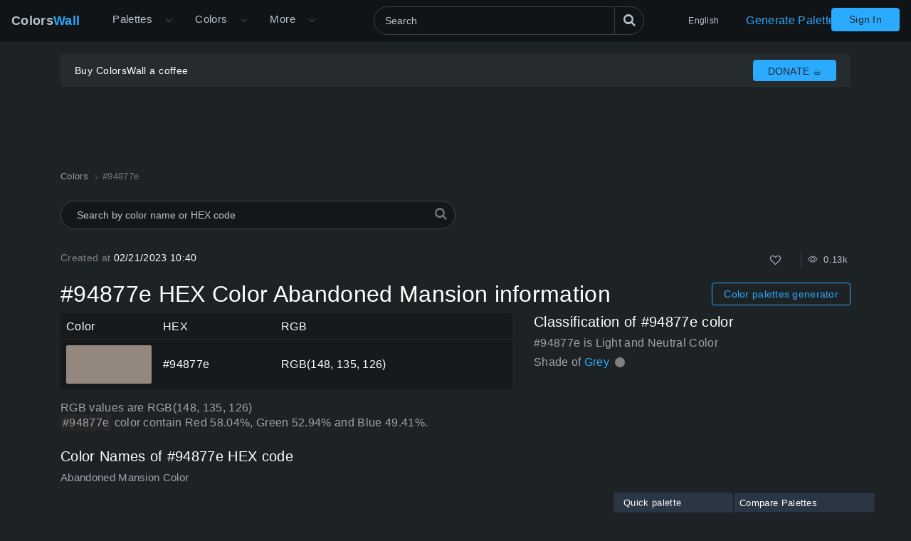

--- FILE ---
content_type: text/html; charset=utf-8
request_url: https://colorswall.com/color/94877e
body_size: 10126
content:
<!DOCTYPE html> <html lang="en" data-n-head="%7B%22lang%22:%7B%22ssr%22:%22en%22%7D%7D"> <head > <meta data-n-head="ssr" charset="utf-8"><meta data-n-head="ssr" name="viewport" content="width=device-width"><meta data-n-head="ssr" data-hid="twitter:card" name="twitter:card" content="summary"><meta data-n-head="ssr" data-hid="twitter:creator" name="twitter:creator" content="@colorswall"><meta data-n-head="ssr" data-hid="twitter:site" name="twitter:site" content="@colorswall"><meta data-n-head="ssr" data-hid="i18n-og" property="og:locale" content="en"><meta data-n-head="ssr" data-hid="i18n-og-alt-uk" property="og:locale:alternate" content="uk"><meta data-n-head="ssr" data-hid="i18n-og-alt-de" property="og:locale:alternate" content="de"><meta data-n-head="ssr" data-hid="i18n-og-alt-es" property="og:locale:alternate" content="es"><meta data-n-head="ssr" data-hid="i18n-og-alt-fr" property="og:locale:alternate" content="fr"><meta data-n-head="ssr" data-hid="i18n-og-alt-it" property="og:locale:alternate" content="it"><meta data-n-head="ssr" data-hid="i18n-og-alt-id" property="og:locale:alternate" content="id"><meta data-n-head="ssr" data-hid="i18n-og-alt-pl" property="og:locale:alternate" content="pl"><meta data-n-head="ssr" data-hid="i18n-og-alt-ru" property="og:locale:alternate" content="ru"><meta data-n-head="ssr" data-hid="i18n-og-alt-zh" property="og:locale:alternate" content="zh"><meta data-n-head="ssr" data-hid="i18n-og-alt-pt" property="og:locale:alternate" content="pt"><meta data-n-head="ssr" data-hid="description" name="description" content="Abandoned Mansion is  #94877e Hex color code info. Tints and Shades #94877e palettes, color schemes. Codes and values information about the #94877e HEX color"><meta data-n-head="ssr" data-hid="og:image" property="og:image" content="https://colorswall.com/images/colors/94877e.png"><meta data-n-head="ssr" data-hid="og:title" property="og:title" content="#94877e HEX color Abandoned Mansion information"><meta data-n-head="ssr" data-hid="og:description" property="og:description" content="Abandoned Mansion is  #94877e Hex color code info. Tints and Shades #94877e palettes, color schemes. Codes and values information about the #94877e HEX color"><meta data-n-head="ssr" data-hid="og:url" property="og:url" content="https://colorswall.com/color/94877e"><meta data-n-head="ssr" data-hid="twitter:title" name="twitter:title" content="#94877e HEX color Abandoned Mansion information"><meta data-n-head="ssr" data-hid="twitter:description" name="twitter:description" content="Abandoned Mansion is  #94877e Hex color code info. Tints and Shades #94877e palettes, color schemes. Codes and values information about the #94877e HEX color"><meta data-n-head="ssr" data-hid="twitter:image" name="twitter:image" content="https://colorswall.com/images/colors/94877e.png"><title>#94877e HEX color Abandoned Mansion information</title><base href="/"><link data-n-head="ssr" data-hid="canonical" rel="canonical" href="https://colorswall.com/color/94877e"><link data-n-head="ssr" data-hid="manifest" rel="manifest" href="https://colorswall.com/manifest.json"><link data-n-head="ssr" rel="icon" type="image/x-icon" href="/favicon.png"><link data-n-head="ssr" rel="preconnect" href="https://www.googletagmanager.com"><link data-n-head="ssr" data-hid="i18n-alt-uk" rel="alternate" href="https://colorswall.com/uk/color/94877e" hreflang="uk"><link data-n-head="ssr" data-hid="i18n-alt-de" rel="alternate" href="https://colorswall.com/de/color/94877e" hreflang="de"><link data-n-head="ssr" data-hid="i18n-alt-es" rel="alternate" href="https://colorswall.com/es/color/94877e" hreflang="es"><link data-n-head="ssr" data-hid="i18n-alt-en" rel="alternate" href="https://colorswall.com/color/94877e" hreflang="en"><link data-n-head="ssr" data-hid="i18n-alt-fr" rel="alternate" href="https://colorswall.com/fr/color/94877e" hreflang="fr"><link data-n-head="ssr" data-hid="i18n-alt-it" rel="alternate" href="https://colorswall.com/it/color/94877e" hreflang="it"><link data-n-head="ssr" data-hid="i18n-alt-id" rel="alternate" href="https://colorswall.com/id/color/94877e" hreflang="id"><link data-n-head="ssr" data-hid="i18n-alt-pl" rel="alternate" href="https://colorswall.com/pl/color/94877e" hreflang="pl"><link data-n-head="ssr" data-hid="i18n-alt-ru" rel="alternate" href="https://colorswall.com/ru/color/94877e" hreflang="ru"><link data-n-head="ssr" data-hid="i18n-alt-zh" rel="alternate" href="https://colorswall.com/zh/color/94877e" hreflang="zh"><link data-n-head="ssr" data-hid="i18n-alt-pt" rel="alternate" href="https://colorswall.com/pt/color/94877e" hreflang="pt"><link data-n-head="ssr" data-hid="i18n-xd" rel="alternate" href="https://colorswall.com/color/94877e" hreflang="x-default"><script data-n-head="ssr" src="https://securepubads.g.doubleclick.net/tag/js/gpt.js" async data-body="false"></script><script data-n-head="ssr" src="https://pagead2.googlesyndication.com/pagead/js/adsbygoogle.js?client=ca-pub-1591788075050663" async data-body="false"></script><script data-n-head="ssr" src="https://m.servedby-buysellads.com/monetization.js" defer data-body="false"></script><script data-n-head="ssr" src="https://www.googletagmanager.com/gtag/js?id=G-LYF2Y0K210" async data-body="false"></script><script data-n-head="ssr" data-body="false">(function(w,d,s,l,i){w[l]=w[l]||[];w[l].push({'gtm.start':
          new Date().getTime(),event:'gtm.js'});var f=d.getElementsByTagName(s)[0],
          j=d.createElement(s),dl=l!='dataLayer'?'&l='+l:'';j.async=true;j.src=
          'https://www.googletagmanager.com/gtm.js?id='+i+dl;f.parentNode.insertBefore(j,f);
          })(window,document,'script','dataLayer','GTM-5LS5MKF');</script><script data-n-head="ssr" data-body="false">window.dataLayer = window.dataLayer || [];function gtag(){dataLayer.push(arguments);}gtag('js', new Date());gtag('config', 'G-LYF2Y0K210');</script><link rel="preload" href="/_nuxt/82bccf0.js" as="script"><link rel="preload" href="/_nuxt/59f5952.js" as="script"><link rel="preload" href="/_nuxt/css/9baa2e7.css" as="style"><link rel="preload" href="/_nuxt/b6edd63.js" as="script"><link rel="preload" href="/_nuxt/css/9bfa3ae.css" as="style"><link rel="preload" href="/_nuxt/b092437.js" as="script"><link rel="preload" href="/_nuxt/59d91c5.js" as="script"><link rel="preload" href="/_nuxt/b0d7f7d.js" as="script"><link rel="preload" href="/_nuxt/05bb41e.js" as="script"><link rel="stylesheet" href="/_nuxt/css/9baa2e7.css"><link rel="stylesheet" href="/_nuxt/css/9bfa3ae.css"> </head> <body > <div data-server-rendered="true" id="__nuxt"><div role="status" class="loader-w f-p" style="display:none;"><div class="loader"></div></div><div id="__layout"><div><div class="loader-with-overlay"><div role="status" class="loader-w"><div class="loader"></div></div><header locale="en" class="page-header fixed-top"><div class="navbar navbar-expand-lg"><div class="navbar-brand active"><a title="Home page Colors Wall" href="/" class="logo">Colors<span>Wall</span></a></div><div class="navbar-collapse collapse clearfix"><nav id="header-nav" aria-label="Main navigation" class="header-nav nav-active navbar-nav mt-2 mt-md-0"><div class="has-children"><a href="/palettes" class="nav-link nav-link-dropdown"> Palettes </a><button type="button" aria-label="Open More menu" aria-haspopup="true" class="dropdown-toggle-button"><i aria-hidden="true" class="icon el-icon-arrow-down"></i></button><div id="submenu-palettes" class="submenu"><a href="/palette/generate" class="nav-link"> Generate Palette </a><a href="/collections" class="nav-link"> Collections </a><a href="/palette/random" class="nav-link"> Random Palette </a><a href="/palettes/compare" class="nav-link"> Compare Palettes </a></div></div><div class="has-children"><a href="/colors" aria-expanded="false" aria-controls="submenu-colors" class="nav-link nav-link-dropdown"> Colors </a><button type="button" aria-label="Open Colors menu" aria-haspopup="true" class="dropdown-toggle-button"><i aria-hidden="true" class="icon el-icon-arrow-down"></i></button><div id="submenu-colors" class="submenu submenu-tabs"><div class="submenu-column"><a href="/colors/tools" class="nav-link"> Color Tools </a><a href="/colors/wall" class="nav-link"> Colors Wall </a><a href="/top/colors" class="nav-link"> Top Colors </a><a href="/colors/codes" class="nav-link"> Colors Codes </a></div><div class="submenu-column tab-container"><div><div id="submenu-colors-tools"><a href="/colors/tools/contrast-checker" aria-expanded="false" aria-controls="submenu-colors-tools" class="nav-link"> Color Contrast Checker </a><a href="/colors/tools/hex-to-rgb" aria-expanded="false" aria-controls="submenu-colors-tools" class="nav-link"> Convert color HEX to RGB </a><a href="/colors/tools/rgb-to-hex" aria-expanded="false" aria-controls="submenu-colors-tools" class="nav-link"> Convert color RGB to HEX </a><a href="/colors/tools/namer" aria-expanded="false" aria-controls="submenu-colors-tools" class="nav-link"> Find name of the color </a><a href="/colors/tools/random" aria-expanded="false" aria-controls="submenu-colors-tools" class="nav-link"> Random Color Generator </a><a href="/colors/tools/finder" aria-expanded="false" aria-controls="submenu-colors-tools" class="nav-link"> Smart colors finder </a></div></div><!----><!----><!----></div></div></div><div class="has-children"><span tabindex="0" aria-controls="submenu-more" role="button" class="nav-link nav-link-dropdown">More</span><button type="button" aria-label="Open More menu" aria-controls="submenu-more" aria-haspopup="true" class="dropdown-toggle-button"><i aria-hidden="true" class="icon el-icon-arrow-down"></i></button><div id="submenu-more" class="submenu"><a href="/search" title="Search" class="nav-link"> Search </a><a href="/help" title="Help Center" class="nav-link"> Help Center </a><a href="/hashtags" title="Hashtags" class="nav-link"> Hashtags </a><a href="/contacts" class="nav-link"> Contact Us </a><a href="/users" class="nav-link"> Users </a></div></div></nav><div class="search-header"><div class="dropdown-search search-full"><div class="el-select"><div class="el-input"><!----><input type="text" readonly="readonly" autocomplete="off" aria-label="Search" id="headerSearch" placeholder="Search" name="headerSearch" title="Search" minlength="2" maxlength="100" class="el-input__inner"><!----><!----><!----><!----></div><button type="button" aria-label="Search" class="btn-search btn btn-primary"><i aria-hidden="true" class="icon-search"></i></button><div class="el-select-dropdown el-popper search-colors-popper" style="min-width:;display:none;"><div class="el-scrollbar" style="display:none;"><div class="el-select-dropdown__wrap el-scrollbar__wrap el-scrollbar__wrap--hidden-default"><ul class="el-scrollbar__view el-select-dropdown__list"></ul></div><div class="el-scrollbar__bar is-horizontal"><div class="el-scrollbar__thumb" style="width:0;transform:translateX(0%);ms-transform:translateX(0%);webkit-transform:translateX(0%);"></div></div><div class="el-scrollbar__bar is-vertical"><div class="el-scrollbar__thumb" style="height:0;transform:translateY(0%);ms-transform:translateY(0%);webkit-transform:translateY(0%);"></div></div></div><!----></div></div></div></div><nav class="languages navbar-nav"><div class="has-children"><span tabindex="0" aria-haspopup="true" aria-expanded="false" aria-controls="submenu-languages" role="button" class="nav-link"> English </span><div id="submenu-languages" class="submenu"><a href="/uk/color/94877e" class="nav-link"> Українська </a><a href="/de/color/94877e" class="nav-link"> Deutsch </a><a href="/es/color/94877e" class="nav-link"> Española </a><a href="/fr/color/94877e" class="nav-link"> Français </a><a href="/it/color/94877e" class="nav-link"> Italiano </a><a href="/id/color/94877e" class="nav-link"> Bahasa Indonesia </a><a href="/pl/color/94877e" class="nav-link"> Polski </a><a href="/zh/color/94877e" class="nav-link"> 繁體中文 </a><a href="/pt/color/94877e" class="nav-link"> Português </a><a href="/ru/color/94877e" class="nav-link"> Русский </a></div></div></nav><a href="/palette/generate" class="nav-link generate-button"> Generate Palette </a></div><button type="button" data-target="#header-nav" aria-controls="header-nav" aria-expanded="false" aria-label="Toggle main navigation" class="navbar-toggler navbar-toggler-right"><i aria-hidden="true" class="icon-menu"></i></button><nav class="navbar-nav nav-login"><a href="/login" class="btn btn-primary btn-join px-4 t-nowrap"> Sign In </a></nav></div><!----></header><main class="page"><div class="user-container-main"><div class="user-container container"><!----></div><div class="gad-container"><div id="div-gpt-ad-1757490501415-0" class="gad-block$"></div></div></div><div class="container"><ol itemscope="itemscope" itemtype="https://schema.org/BreadcrumbList" class="breadcrumbs"><li itemprop="itemListElement" itemscope="itemscope" itemtype="https://schema.org/ListItem"><a href="/colors" itemprop="item"><span itemprop="name">Colors</span></a><meta itemprop="position" content="1"></li><li aria-current="page" itemprop="itemListElement" itemscope="itemscope" itemtype="https://schema.org/ListItem" class="breadcrumb-item active"><span itemprop="name">#94877e</span><meta itemprop="position" content="2"></li></ol><div class="search-colors"><div class="dropdown-search"><div class="el-select"><!----><div class="el-input el-input--suffix"><!----><input type="text" readonly="readonly" autocomplete="off" placeholder="Search by color name or HEX code" name="colorsSearch" class="el-input__inner"><!----><span class="el-input__suffix"><span class="el-input__suffix-inner"><i class="el-select__caret el-input__icon el-icon-"></i><!----><!----><!----><!----><!----></span><!----></span><!----><!----></div><div class="el-select-dropdown el-popper search-colors-popper" style="min-width:;display:none;"><div class="el-scrollbar" style="display:none;"><div class="el-select-dropdown__wrap el-scrollbar__wrap el-scrollbar__wrap--hidden-default"><ul class="el-scrollbar__view el-select-dropdown__list"></ul></div><div class="el-scrollbar__bar is-horizontal"><div class="el-scrollbar__thumb" style="width:0;transform:translateX(0%);ms-transform:translateX(0%);webkit-transform:translateX(0%);"></div></div><div class="el-scrollbar__bar is-vertical"><div class="el-scrollbar__thumb" style="height:0;transform:translateY(0%);ms-transform:translateY(0%);webkit-transform:translateY(0%);"></div></div></div><!----></div></div><i aria-hidden="true" class="icon-search"></i></div></div><div class="info row mb-3"><div class="col-sm-3"><span class="text-light">Created at </span> 02/21/2023 10:40 </div><div class="col-sm-9 text-right"><div class="color-info single-block"><div title="Total Likes" class="info-b like"><button type="button" aria-label="Like" class="action-btn"><i aria-hidden="true" class="icon-heart-o"></i></button>  </div><div class="author-edit-panel"><div class="info-b"><span title="Total Views 0.13k"><i aria-hidden="true" class="el-icon-view"></i>  0.13k </span></div></div></div></div></div><div class="d-md-flex align-items-center mb-2 mb-sm-2"><h1 class="h2 mb-3 mb-sm-0"> #94877e HEX Color Abandoned Mansion information </h1><div class="ml-auto"><a href="/palette/generate" class="btn btn-outline-primary btn-sm d-inline-block generate-button-color"> Color palettes generator </a></div></div><div class="row mb-3"><div class="col-sm-12 col-md-7 col-lg-7"><table class="table table-dark align-middle w-100"><thead class="thead-dark"><tr><td class="w-color"> Color </td><td>HEX</td><td class="w-rgb"> RGB </td></tr></thead><tbody><tr><td class="w-color"><div class="b-color-single" style="background-color:#94877e;"></div></td><td> #94877e </td><td>RGB(148, 135, 126)</td></tr></tbody></table><p class="mb-4 t-i"> RGB values are RGB(148, 135, 126) <br><span class="text-block-info">#94877e </span> color contain Red 58.04%, Green 52.94% and Blue 49.41%. </p><div class="mb-3"><h2 class="h5 mb-2"> Color Names of #94877e HEX code </h2><div class="t-i text-md">Abandoned Mansion Color</div></div></div><div class="col-sm-12 col-md- col-lg-5"><div class="mb-2"><h3 class="h5 mb-2"> Classification of #94877e color </h3><div class="t-i"> #94877e is Light and Neutral Color </div><div class="color-classification-row t-i mb-1"> Shade of <a href="/color/808080"> Grey </a><div title="Approximate #808080 Color" class="color-block inline" style="background-color:#808080;"></div></div></div><div><div id="div-gpt-ad-1757439810492-0" class="gad-block$"></div></div></div></div><div id="names" class="mb-2"><h3 class="h5 mb-2"> Alternative colors of Abandoned Mansion #94877e </h3><div class="colors-finder grid grid-4"><a href="/color/978a84" class="colors-finder-item light" style="background-color:#978a84;"><div class="colors-finder-item-info"><span class="colors-finder-item-title">warm grey</span><div title="#978a84 HEX color" class="hex-title"> #978a84 </div></div></a><a href="/color/8b8682" class="colors-finder-item light" style="background-color:#8b8682;"><div class="colors-finder-item-info"><span class="colors-finder-item-title">seashell4</span><div title="#8b8682 HEX color" class="hex-title"> #8b8682 </div></div></a><a href="/color/8b8b7a" class="colors-finder-item light" style="background-color:#8b8b7a;"><div class="colors-finder-item-info"><span class="colors-finder-item-title">lightyellow4</span><div title="#8b8b7a HEX color" class="hex-title"> #8b8b7a </div></div></a><a href="/color/8b8878" class="colors-finder-item light" style="background-color:#8b8878;"><div class="colors-finder-item-info"><span class="colors-finder-item-title">cornsilk4</span><div title="#8b8878 HEX color" class="hex-title"> #8b8878 </div></div></a><a href="/color/8b8378" class="colors-finder-item light" style="background-color:#8b8378;"><div class="colors-finder-item-info"><span class="colors-finder-item-title">antiquewhite4</span><div title="#8b8378 HEX color" class="hex-title"> #8b8378 </div></div></a><a href="/color/95918c" class="colors-finder-item light" style="background-color:#95918c;"><div class="colors-finder-item-info"><span class="colors-finder-item-title">Gray</span><div title="#95918c HEX color" class="hex-title"> #95918c </div></div></a><a href="/color/9f8170" class="colors-finder-item light" style="background-color:#9f8170;"><div class="colors-finder-item-info"><span class="colors-finder-item-title">Beaver</span><div title="#9f8170 HEX color" class="hex-title"> #9f8170 </div></div></a></div></div><div id="opposite-color" class="mb-4"><div class="h5 mb-2"> Opposite Color for Abandoned Mansion is #7f8b94 </div><div class="colors-finder c-1 grid grid-4"><a href="/color/7f8b94" class="colors-finder-item light" style="background-color:#7f8b94;"><div class="colors-finder-item-info"><!----><div title="#7f8b94 HEX color" class="hex-title"> #7f8b94 </div></div></a></div></div><div id="conversions" class="mb-4 mt-3"><h3 class="h5 mb-2">#94877e Color Conversion</h3><p> Codes and values information about the HEX color decimal, HEX. HSL, HSLA, RGB, RGBA values #94877e Abandoned Mansion  </p><div class="d-sm-flex colors-card"><div class="color-card-col"><div class="color-card"><span class="t-i title"> Decimal </span><div> 9734014 </div></div></div><div class="color-card-col"><div class="color-card"><span class="t-i title"> HEX </span><div> #94877e </div></div></div><div class="color-card-col"><div class="color-card"><span class="t-i title"> HSL </span><div> hsl(25, 9%, 54%) </div></div></div><div class="color-card-col"><div class="color-card"><span class="t-i title"> HSLA </span><div> hsla(25, 9%, 54%, 1) </div></div></div><div class="color-card-col"><div class="color-card"><span class="t-i title"> RGB </span><div> RGB(148, 135, 126) </div></div></div><div class="color-card-col"><div class="color-card"><span class="t-i title"> RGBA </span><div> RGBA(148, 135, 126, 1) </div></div></div></div></div><div id="palettes" class="single-color-palettes mb-5"><h3 class="h6"> Palettes for #94877e color Abandoned Mansion: </h3><p> Below examples of color palettes for #94877e HEX color </p><p> darkest color is #0f0d0d from shades and lightest color is #f4f3f2 from tints </p><div class="row"><div class="col-12 col-xl-6"><div class="palettes-simple-list mb-2"><div class="d-flex title"><span class="t-i">Shades palette of #94877e: </span><div class="controls ml-auto"><div title="Create palette" class="info-b control"><i aria-hidden="true" class="icon-clone"></i></div></div></div><div class="palettes-simple-list-c"><div title="#857a71 color" class="color-block" style="background-color:#857a71;"></div><div title="#766c65 color" class="color-block" style="background-color:#766c65;"></div><div title="#685f58 color" class="color-block" style="background-color:#685f58;"></div><div title="#59514c color" class="color-block" style="background-color:#59514c;"></div><div title="#4a443f color" class="color-block" style="background-color:#4a443f;"></div><div title="#3b3632 color" class="color-block" style="background-color:#3b3632;"></div><div title="#2c2926 color" class="color-block" style="background-color:#2c2926;"></div><div title="#1e1b19 color" class="color-block" style="background-color:#1e1b19;"></div><div title="#0f0d0d color" class="color-block" style="background-color:#0f0d0d;"></div><div title="#000000 color" class="color-block" style="background-color:#000000;"></div></div></div><div class="palettes-simple-list mb-2"><div class="d-flex title"><span class="t-i">Tints palette of #94877e: </span><div class="controls ml-auto"><div title="Create palette" class="info-b control"><i aria-hidden="true" class="icon-clone"></i></div></div></div><div class="palettes-simple-list-c"><div title="#9f938b color" class="color-block" style="background-color:#9f938b;"></div><div title="#a99f98 color" class="color-block" style="background-color:#a99f98;"></div><div title="#b4aba5 color" class="color-block" style="background-color:#b4aba5;"></div><div title="#bfb7b2 color" class="color-block" style="background-color:#bfb7b2;"></div><div title="#cac3bf color" class="color-block" style="background-color:#cac3bf;"></div><div title="#d4cfcb color" class="color-block" style="background-color:#d4cfcb;"></div><div title="#dfdbd8 color" class="color-block" style="background-color:#dfdbd8;"></div><div title="#eae7e5 color" class="color-block" style="background-color:#eae7e5;"></div><div title="#f4f3f2 color" class="color-block" style="background-color:#f4f3f2;"></div><div title="#ffffff color" class="color-block" style="background-color:#ffffff;"></div></div></div><div class="palettes-simple-list mb-2"><div class="d-flex title"><span class="t-i">Complementary palette of #94877e: </span><div class="controls ml-auto"><div title="Create palette" class="info-b control"><i aria-hidden="true" class="icon-clone"></i></div></div></div><div class="palettes-simple-list-c"><div title="#94887f color" class="color-block" style="background-color:#94887f;"></div><div title="#7f8b94 color" class="color-block" style="background-color:#7f8b94;"></div></div></div><div class="palettes-simple-list mb-2"><div class="d-flex title"><span class="t-i">Triadic palette of #94877e: </span><div class="controls ml-auto"><div title="Create palette" class="info-b control"><i aria-hidden="true" class="icon-clone"></i></div></div></div><div class="palettes-simple-list-c"><div title="#94887f color" class="color-block" style="background-color:#94887f;"></div><div title="#7f9488 color" class="color-block" style="background-color:#7f9488;"></div><div title="#887f94 color" class="color-block" style="background-color:#887f94;"></div></div></div></div><div class="col-12 col-xl-6"><div class="palettes-simple-list mb-2"><div class="d-flex title"><span class="t-i">Square palette of #94877e: </span><div class="controls ml-auto"><div title="Create palette" class="info-b control"><i aria-hidden="true" class="icon-clone"></i></div></div></div><div class="palettes-simple-list-c"><div title="#94887f color" class="color-block" style="background-color:#94887f;"></div><div title="#81947f color" class="color-block" style="background-color:#81947f;"></div><div title="#927f94 color" class="color-block" style="background-color:#927f94;"></div><div title="#7f8b94 color" class="color-block" style="background-color:#7f8b94;"></div></div></div><div class="palettes-simple-list mb-2"><div class="d-flex title"><span class="t-i">Analogous palette of #94877e: </span><div class="controls ml-auto"><div title="Create palette" class="info-b control"><i aria-hidden="true" class="icon-clone"></i></div></div></div><div class="palettes-simple-list-c"><div title="#947f81 color" class="color-block" style="background-color:#947f81;"></div><div title="#94887f color" class="color-block" style="background-color:#94887f;"></div></div></div><div class="palettes-simple-list mb-2"><div class="d-flex title"><span class="t-i">Split-Complementary palette of #94877e: </span><div class="controls ml-auto"><div title="Create palette" class="info-b control"><i aria-hidden="true" class="icon-clone"></i></div></div></div><div class="palettes-simple-list-c"><div title="#94887f color" class="color-block" style="background-color:#94887f;"></div><div title="#947f81 color" class="color-block" style="background-color:#947f81;"></div></div></div><div class="palettes-simple-list mb-2"><div class="d-flex title"><span class="t-i">Rectangle (tetradic) palette of #94877e: </span><div class="controls ml-auto"><div title="Create palette" class="info-b control"><i aria-hidden="true" class="icon-clone"></i></div></div></div><div class="palettes-simple-list-c"><div title="#94887f color" class="color-block" style="background-color:#94887f;"></div><div title="#81947f color" class="color-block" style="background-color:#81947f;"></div><div title="#927f94 color" class="color-block" style="background-color:#927f94;"></div><div title="#7f9492 color" class="color-block" style="background-color:#7f9492;"></div></div></div></div></div></div><div class="row mb-5"><div class="col-12 col-md-6"><div class="single-color-palettes"><!----></div></div><div class="col-12 col-md-6 mb-1"><h3 class="h5 mb-2"> Color Abandoned Mansion #94877e used in palettes (24) </h3><div class="color-palettes"><a href="/palette/303656" title="Abandoned Mansion, Texas Ranger Brown, Oilseed Crops, Scouring Rush, Serious Cloud, Stellar, Czarina, Dark Royalty, Plush, Napoleo palette"> Abandoned Mansion, Texas Ranger Brown, Oilseed Crops, Scouring Rush, Serious Cloud, Stellar, Czarina, Dark Royalty, Plush, Napoleo </a><a href="/palette/303577" title="Rainbow&amp;#39;s Outer Rim, Caps, Abandoned Mansion, Myrtle Pepper, Magic Lamp, Limonite, Island Monkey, Connect Red, Entan Red, Bright G palette"> Rainbow&amp;#39;s Outer Rim, Caps, Abandoned Mansion, Myrtle Pepper, Magic Lamp, Limonite, Island Monkey, Connect Red, Entan Red, Bright G </a><a href="/palette/289771" title="Abandoned Mansion, Fir Spruce Green, Scorpion Venom palette palette"> Abandoned Mansion, Fir Spruce Green, Scorpion Venom palette </a><a href="/palette/329609" title="Abandoned Mansion, Fedora, Grullo, Artful Aqua, Alchemy, La Vie en Rose palette palette"> Abandoned Mansion, Fedora, Grullo, Artful Aqua, Alchemy, La Vie en Rose palette </a><a href="/palette/295229" title="Abandoned Mansion, Bella, Timothy Grass, Bayshore Blue, Poetic Princess palette palette"> Abandoned Mansion, Bella, Timothy Grass, Bayshore Blue, Poetic Princess palette </a><a href="/palette/312261" title="Sangoire Red, Abandoned Mansion, Science Blue, Plunging Waterfall palette palette"> Sangoire Red, Abandoned Mansion, Science Blue, Plunging Waterfall palette </a><a href="/palette/320860" title="Heartthrob, Abandoned Mansion, Plover Grey, Dirt Yellow, Butternut, Steadfast, Forget-Me-Not Blue, Mauveine palette palette"> Heartthrob, Abandoned Mansion, Plover Grey, Dirt Yellow, Butternut, Steadfast, Forget-Me-Not Blue, Mauveine palette </a><a href="/palette/536256" title="Abandoned Mansion, Warm Hearth, Unexplained, Schiava Blue, Wellington, Maidenhair Fern, Rapid Rock, Quarry Quartz, Hawaiian Breeze palette"> Abandoned Mansion, Warm Hearth, Unexplained, Schiava Blue, Wellington, Maidenhair Fern, Rapid Rock, Quarry Quartz, Hawaiian Breeze </a><a href="/palette/322063" title="Heidelberg Red, Rosso Corsa, Abandoned Mansion, Morning Parlor palette palette"> Heidelberg Red, Rosso Corsa, Abandoned Mansion, Morning Parlor palette </a><a href="/palette/506772" title="Show Stopper, Abandoned Mansion, Roasted Seeds, Great Serpent, Official Violet, Purple Mountain Majesty, Blood Burst, Mount Etna, palette"> Show Stopper, Abandoned Mansion, Roasted Seeds, Great Serpent, Official Violet, Purple Mountain Majesty, Blood Burst, Mount Etna, </a><a href="/palette/474821" title="Abandoned Mansion, Autumn Festival, Falafel, Bean Counter, Growing Nature, Camaron Pink, Espresso, Azul Petróleo, Molasses, Tongue palette"> Abandoned Mansion, Autumn Festival, Falafel, Bean Counter, Growing Nature, Camaron Pink, Espresso, Azul Petróleo, Molasses, Tongue </a><a href="/palette/375825" title="Abandoned Mansion, Amazon Green, Island Coral, Mellow Coral, Ground Earth, Men&amp;#39;s Night, Night in Manchester, Indigo Dye palette palette"> Abandoned Mansion, Amazon Green, Island Coral, Mellow Coral, Ground Earth, Men&amp;#39;s Night, Night in Manchester, Indigo Dye palette </a><a href="/palette/488142" title="Abandoned Mansion, Center Stage, Practice Green, Purple Starburst, Cured Eggplant, Mulled Wine Red, Pine Needle, Mulberry Purple, palette"> Abandoned Mansion, Center Stage, Practice Green, Purple Starburst, Cured Eggplant, Mulled Wine Red, Pine Needle, Mulberry Purple, </a><a href="/palette/493563" title="Abandoned Mansion, Cedar Ridge, Crystal Green, Sour Apple Candy, Luxurious Lime, Vivid Green, Morro Bay, Greek Sea, Tomb Blue, Win palette"> Abandoned Mansion, Cedar Ridge, Crystal Green, Sour Apple Candy, Luxurious Lime, Vivid Green, Morro Bay, Greek Sea, Tomb Blue, Win </a><a href="/palette/421978" title="Red Card, Abandoned Mansion, Red Terra, Fujinezumi, Festive Fennec, Deep Pacific palette palette"> Red Card, Abandoned Mansion, Red Terra, Fujinezumi, Festive Fennec, Deep Pacific palette </a><a href="/palette/538222" title="Abandoned Mansion, Barcelona Orange, Hidden Valley, Milestone, Hidden Sea Glass, Chino, Treasure Map, Relieved Red palette palette"> Abandoned Mansion, Barcelona Orange, Hidden Valley, Milestone, Hidden Sea Glass, Chino, Treasure Map, Relieved Red palette </a><a href="/palette/522475" title="Abandoned Mansion, Brainstorm Bronze, Plum Power, Old Money, Longboat, Scarlet Shade, Earth Chi, Floral Tapestry, Aquatone, Blue H palette"> Abandoned Mansion, Brainstorm Bronze, Plum Power, Old Money, Longboat, Scarlet Shade, Earth Chi, Floral Tapestry, Aquatone, Blue H </a><a href="/palette/475967" title="Abandoned Mansion, Wild Cattail, Glowing Coals, Salmon Sashimi, Maniac Green, Chateau Green, Cloisonne, Raw Garnet Viola, Cranberr palette"> Abandoned Mansion, Wild Cattail, Glowing Coals, Salmon Sashimi, Maniac Green, Chateau Green, Cloisonne, Raw Garnet Viola, Cranberr </a><a href="/palette/354297" title="Abandoned Mansion, Nectarine, Adventure of the Seas palette palette"> Abandoned Mansion, Nectarine, Adventure of the Seas palette </a><a href="/palette/514040" title="Muted Sage, Abandoned Mansion, Red-Tailed-Hawk, Granite Peak, Liquorice Root, Kettleman, Linden Spear, Attitude, Smoky Mountain, S palette"> Muted Sage, Abandoned Mansion, Red-Tailed-Hawk, Granite Peak, Liquorice Root, Kettleman, Linden Spear, Attitude, Smoky Mountain, S </a><a href="/palette/474651" title="Abandoned Mansion, Desert Dessert, Shinbashi, Chinese Black, Majestic Magic, London Hue, Caboose, Lavender Dust palette palette"> Abandoned Mansion, Desert Dessert, Shinbashi, Chinese Black, Majestic Magic, London Hue, Caboose, Lavender Dust palette </a><a href="/palette/507073" title="Abandoned Mansion, Huáng Sè Yellow, Dark Lime Green, Swamp Monster, Kali Blue, Tǔ Hēi Black, Less Traveled, Rigby Ridge, Green And palette"> Abandoned Mansion, Huáng Sè Yellow, Dark Lime Green, Swamp Monster, Kali Blue, Tǔ Hēi Black, Less Traveled, Rigby Ridge, Green And </a><a href="/palette/510432" title="Abandoned Mansion, Golden Blond, Cream Can, Lime Jelly, US Air Force Blue, Tax Break, Winning Ticket, Zambezi, Rocky Ridge, Aliena palette"> Abandoned Mansion, Golden Blond, Cream Can, Lime Jelly, US Air Force Blue, Tax Break, Winning Ticket, Zambezi, Rocky Ridge, Aliena </a><a href="/palette/477820" title="Abandoned Mansion, Petrified Oak, Highland Ridge, Nutmeg, Balmy Palm Tree, Swimmers Pool, Sakura Night, Rainbow&amp;#39;s Inner Rim, Caver palette"> Abandoned Mansion, Petrified Oak, Highland Ridge, Nutmeg, Balmy Palm Tree, Swimmers Pool, Sakura Night, Rainbow&amp;#39;s Inner Rim, Caver </a></div><button type="button" class="btn btn-link color-palettes-more"> More </button></div></div><div id="contrast" class="mb-5"><div><h4 class="h4"> Color Contrast </h4><p class="t-i text-md"> Color pairings #94877e with black and white with small text, large text and graphics based on WCAG on a accessibility contrast ratio </p></div><div class="row"><div class="col-sm-6 col-lg-3"><div class="color-contrast-block"><div class="contrast-checker-block sm" style="background-color:#94877e;"><div style="color:#ffffff;"><div class="text-lg"> #94877e </div> #94877e </div></div><div class="color-card"><span class="t-i"> Contrast Ratio </span><div class="h4 mb-0">3.48:1</div></div><table class="color-namer-table w-100 table table-dark align-middle mb-4"><thead class="thead-dark"><tr><td>Size</td><td>AA-level</td><td>AAA-level</td></tr></thead><tbody><tr><td>Large text:</td><td><div class="contrast-status color-pass"><i aria-hidden="true" class="icon-circle"></i></div></td><td><div class="contrast-status color-fail"><i aria-hidden="true" class="icon-circle"></i></div></td></tr><tr><td>Small text:</td><td><div class="contrast-status color-fail"><i aria-hidden="true" class="icon-circle"></i></div></td><td><div class="contrast-status color-fail"><i aria-hidden="true" class="icon-circle"></i></div></td></tr></tbody></table></div></div><div class="col-sm-6 col-lg-3"><div class="color-contrast-block"><div class="contrast-checker-block sm" style="background-color:#94877e;"><div style="color:#000000;"><div class="text-lg"> #94877e </div> #94877e </div></div><div class="color-card"><span class="t-i"> Contrast Ratio </span><div class="h4 mb-0">6.02:1</div></div><table class="color-namer-table w-100 table table-dark align-middle mb-4"><thead class="thead-dark"><tr><td>Size</td><td>AA-level</td><td>AAA-level</td></tr></thead><tbody><tr><td>Large text:</td><td><div class="contrast-status color-pass"><i aria-hidden="true" class="icon-circle"></i></div></td><td><div class="contrast-status color-pass"><i aria-hidden="true" class="icon-circle"></i></div></td></tr><tr><td>Small text:</td><td><div class="contrast-status color-pass"><i aria-hidden="true" class="icon-circle"></i></div></td><td><div class="contrast-status color-fail"><i aria-hidden="true" class="icon-circle"></i></div></td></tr></tbody></table></div></div><div class="col-sm-12 col-lg-6"><div id="div-gpt-ad-1757499135267-0" class="gad-block$"></div></div></div></div><div class="mb-4"><h4 class="h4"> Image Abandoned Mansion #94877e color png </h4><div class="img-download-wrapper"><div class="img-wrapper"><img src="https://colorswall.com/images/colors/94877e.png" title="PNG image of #94877e color" alt="Abandoned Mansion #94877e color image" width="600" height="640" loading="lazy"></div><div class="download-wrapper"><a href="https://colorswall.com/images/colors/94877e.png" download="#94877e.png" title="Download image Abandoned Mansion #94877e png" class="app-tooltip"><i aria-hidden="true" class="el-icon-download"></i> Download image </a></div></div></div><div class="row"><div class="col-12"> Visit the popular colors list for more colors <div class="list-link-blocks"><a href="/colors/metro-ui"> Metro UI Colors </a><a href="/colors/pantone"> Pantone Colors </a><a href="/colors/web"> Web Colors </a><a href="/colors/web-safe"> Web Safe Colors </a><a href="/colors/x11"> X11 Colors </a><a href="/colors/xkcd"> XKCD Colors </a></div></div></div></div></main><footer class="page-footer"><div class="container"><nav aria-label="Footer" class="footer-nav text-center"><a href="/palettes?tab=views" title="Colors palettes"> Palettes </a><a href="/palettes/tools" title="Palettes Tools"> Palettes Tools </a><a href="/collections" title="Palette Collections"> Collections </a><a href="/colors" title="Colors"> Colors </a><a href="/palette/generate" title="Generate Palette"> Generate Palette </a><a href="/hashtags" title="Hashtags"> Hashtags </a><a href="/users" title="Users"> Users </a><a href="/privacy" title="Privacy"> Privacy </a><a href="/terms" title="Terms"> Terms </a><a href="/contacts" title="Contact Us"> Contact Us </a><a href="/help" title="Help"> Help </a><div class="footer-nav-item"> Developed by <a href="https://mzworks.org" title="mzworks" target="_blank" rel="noopener noreferrer">mzworks</a></div></nav><nav aria-label="Social Networks" class="footer-socials-nav"><a href="https://twitter.com/colorswall" aria-label="Twitter" title="ColorsWall Twitter" target="_blank" rel="noopener noreferrer">Twitter</a><a href="https://www.youtube.com/@colorswall" aria-label="YouTube" title="ColorsWall YouTube" target="_blank" rel="noopener noreferrer">YouTube</a><a href="https://www.pinterest.com/colorswall" aria-label="Pinterest" title="ColorsWall Pinterest" target="_blank" rel="noopener noreferrer">Pinterest</a><a href="https://www.linkedin.com/company/colorswall" aria-label="LinkedIn" title="ColorsWall LinkedIn" target="_blank" rel="noopener noreferrer">LinkedIn</a></nav><span>© 2026 ColorsWall.com</span><div class="version">v1.0.46</div></div></footer></div><!----><!----><div data-fetch-key="palettesCompare:0" class="compare-bar"><!----><!----></div></div></div></div><script>window.__NUXT__=(function(a,b,c,d,e,f,g,h,i,j,k,l,m,n,o,p,q,r,s,t,u,v,w,x,y,z,A,B,C,D,E,F,G,H,I,J,K,L,M,N,O,P,Q,R,S,T,U,V,W,X,Y,Z,_,$,aa,ab,ac,ad,ae,af,ag,ah,ai,aj,ak,al,am,an,ao,ap,aq){return {layout:"default",data:[{resp:{hex:a,views:l,used_in_palettes:0,created_at:"2023-02-21 10:40:59",updated_at:"2024-02-27 19:18:00",img:m,palettes:[{palette_title:i,hex:a,title:b,palette_id:j},{palette_title:n,hex:a,title:b,palette_id:o},{palette_title:p,hex:a,title:b,palette_id:q},{palette_title:r,hex:a,title:b,palette_id:s},{palette_title:t,hex:a,title:b,palette_id:u},{palette_title:v,hex:a,title:b,palette_id:w},{palette_title:x,hex:a,title:b,palette_id:y},{palette_title:z,hex:a,title:b,palette_id:A},{palette_title:B,hex:a,title:b,palette_id:C},{palette_title:D,hex:a,title:b,palette_id:E},{palette_title:F,hex:a,title:b,palette_id:G},{palette_title:H,hex:a,title:b,palette_id:I},{palette_title:J,hex:a,title:b,palette_id:K},{palette_title:L,hex:a,title:b,palette_id:M},{palette_title:N,hex:a,title:b,palette_id:O},{palette_title:P,hex:a,title:b,palette_id:Q},{palette_title:R,hex:a,title:b,palette_id:S},{palette_title:T,hex:a,title:b,palette_id:U},{palette_title:V,hex:a,title:b,palette_id:W},{palette_title:X,hex:a,title:b,palette_id:Y},{palette_title:Z,hex:a,title:b,palette_id:_},{palette_title:$,hex:a,title:b,palette_id:aa},{palette_title:ab,hex:a,title:b,palette_id:ac},{palette_title:ad,hex:a,title:b,palette_id:ae}],names:[{title:b}],isLiked:e,likes_counter:d},breadcrumbs:[{link:af,titleT:af},{title:a,titleT:void 0}],color:{hex:a,palette_title:i,title:b,palette_id:j,viewsDisplay:"0.13k",createdAtDisplay:"02\u002F21\u002F2023 10:40",rgb:"(148, 135, 126)",rgbValues:{r:58.04,g:52.94,b:49.41},type:c,typeClass:c,classificationTemperature:"color-neutral",classification:{originalHex:a,hex:"#808080",hexClean:"808080",type:"CIEDE200",name:"grey",isTintOrShadeOf:"shade"},imgUrl:m,likesCounter:d,likesCounterDisplay:d,isLiked:e,exactMatchName:b},names:[b],namesInline:b,palettes:[{titleLower:"abandoned mansion texas ranger brown oilseed crops scouring rush serious cloud stellar czarina dark royalty plush napoleo",title:i,id:j},{titleLower:"rainbow 39 s outer rim caps abandoned mansion myrtle pepper magic lamp limonite island monkey connect red entan red bright g",title:n,id:o},{titleLower:"abandoned mansion fir spruce green scorpion venom palette",title:p,id:q},{titleLower:"abandoned mansion fedora grullo artful aqua alchemy la vie en rose palette",title:r,id:s},{titleLower:"abandoned mansion bella timothy grass bayshore blue poetic princess palette",title:t,id:u},{titleLower:"sangoire red abandoned mansion science blue plunging waterfall palette",title:v,id:w},{titleLower:"heartthrob abandoned mansion plover grey dirt yellow butternut steadfast forget me not blue mauveine palette",title:x,id:y},{titleLower:"abandoned mansion warm hearth unexplained schiava blue wellington maidenhair fern rapid rock quarry quartz hawaiian breeze",title:z,id:A},{titleLower:"heidelberg red rosso corsa abandoned mansion morning parlor palette",title:B,id:C},{titleLower:"show stopper abandoned mansion roasted seeds great serpent official violet purple mountain majesty blood burst mount etna",title:D,id:E},{titleLower:"abandoned mansion autumn festival falafel bean counter growing nature camaron pink espresso azul petroleo molasses tongue",title:F,id:G},{titleLower:"abandoned mansion amazon green island coral mellow coral ground earth men 39 s night night in manchester indigo dye palette",title:H,id:I},{titleLower:"abandoned mansion center stage practice green purple starburst cured eggplant mulled wine red pine needle mulberry purple",title:J,id:K},{titleLower:"abandoned mansion cedar ridge crystal green sour apple candy luxurious lime vivid green morro bay greek sea tomb blue win",title:L,id:M},{titleLower:"red card abandoned mansion red terra fujinezumi festive fennec deep pacific palette",title:N,id:O},{titleLower:"abandoned mansion barcelona orange hidden valley milestone hidden sea glass chino treasure map relieved red palette",title:P,id:Q},{titleLower:"abandoned mansion brainstorm bronze plum power old money longboat scarlet shade earth chi floral tapestry aquatone blue h",title:R,id:S},{titleLower:"abandoned mansion wild cattail glowing coals salmon sashimi maniac green chateau green cloisonne raw garnet viola cranberr",title:T,id:U},{titleLower:"abandoned mansion nectarine adventure of the seas palette",title:V,id:W},{titleLower:"muted sage abandoned mansion red tailed hawk granite peak liquorice root kettleman linden spear attitude smoky mountain s",title:X,id:Y},{titleLower:"abandoned mansion desert dessert shinbashi chinese black majestic magic london hue caboose lavender dust palette",title:Z,id:_},{titleLower:"abandoned mansion huang se yellow dark lime green swamp monster kali blue tǔ hei black less traveled rigby ridge green and",title:$,id:aa},{titleLower:"abandoned mansion golden blond cream can lime jelly us air force blue tax break winning ticket zambezi rocky ridge aliena",title:ab,id:ac},{titleLower:"abandoned mansion petrified oak highland ridge nutmeg balmy palm tree swimmers pool sakura night rainbow 39 s inner rim caver",title:ad,id:ae}],related:[{name:"warm grey",value:ag,rgb:{r:151,g:138,b:132},distance:7.3484692283495345,hexClean:"978a84",hex:ag,type:c,typeClass:c},{name:"seashell4",value:ah,rgb:{r:f,g:134,b:l},distance:9.899494936611665,hexClean:"8b8682",hex:ah,type:c,typeClass:c},{name:"lightyellow4",value:ai,rgb:{r:f,g:f,b:122},distance:10.63014581273465,hexClean:"8b8b7a",hex:ai,type:c,typeClass:c},{name:"cornsilk4",value:aj,rgb:{r:f,g:136,b:ak},distance:10.862780491200215,hexClean:"8b8878",hex:aj,type:c,typeClass:c},{name:"antiquewhite4",value:al,rgb:{r:f,g:131,b:ak},distance:11.532562594670797,hexClean:"8b8378",hex:al,type:c,typeClass:c},{name:"Gray",value:am,rgb:{r:149,g:145,b:140},distance:17.233687939614086,hexClean:"95918c",hex:am,type:c,typeClass:c},{name:"Beaver",value:an,rgb:{r:159,g:129,b:112},distance:18.788294228055936,hexClean:"9f8170",hex:an,type:c,typeClass:c}],opposite:{typeClass:c,rgb:{r:127,g:f,b:148},hex:k,hexClean:"7f8b94",exactMatchName:d},palettesSuggested:[],conversions:[{name:"Decimal",value:9734014},{name:"HEX",value:a},{name:"HSL",value:"hsl(25, 9%, 54%)"},{name:"HSLA",value:"hsla(25, 9%, 54%, 1)"},{name:"RGB",value:"RGB(148, 135, 126)"},{name:"RGBA",value:"RGBA(148, 135, 126, 1)"}],tints:["#9f938b","#a99f98","#b4aba5","#bfb7b2","#cac3bf","#d4cfcb","#dfdbd8","#eae7e5","#f4f3f2","#ffffff"],shades:["#857a71","#766c65","#685f58","#59514c","#4a443f","#3b3632","#2c2926","#1e1b19","#0f0d0d","#000000"],complementary:[g,k],triad:[g,"#7f9488","#887f94"],square:[g,ao,ap,k],analogous:[aq,g],splitComplementary:[g,aq],rectangle:[g,ao,ap,"#7f9492"],pagesColorsCodesSmall:[{name:"Metro UI Colors",link:"\u002Fcolors\u002Fmetro-ui",nameT:"metro-ui-colors"},{name:"Pantone Colors",link:"\u002Fcolors\u002Fpantone",nameT:"pantone-colors"},{name:"Web Colors",link:"\u002Fcolors\u002Fweb",nameT:"web-colors"},{name:"Web Safe Colors",link:"\u002Fcolors\u002Fweb-safe",nameT:"web-safe-colors"},{name:"X11 Colors",link:"\u002Fcolors\u002Fx11",nameT:"x11-colors"},{name:"XKCD Colors",link:"\u002Fcolors\u002Fxkcd",nameT:"xkcd-colors"}]}],fetch:{"palettesCompare:0":{isOpen:e,isFirst:h,config:{isTitle:e,isBorder:h,view:"list",isColorFull:h},limit:10}},error:d,state:{currentUser:d,isLoadingUser:e,currentUserGeo:{country:"US"},isBot:e,cache:{adv:d},palette:{palette:{name:d,colors:[],views:1},palettesArchive:[],quickColors:[]},palettesCompare:{palettes:[]},"quick-palette":{colors:[]},tools:{isQuickPalette:e,isPalettesCompare:e},i18n:{routeParams:{}}},serverRendered:h,routePath:"\u002Fcolor\u002F94877e",config:{_app:{basePath:"\u002F",assetsPath:"\u002F_nuxt\u002F",cdnURL:d}}}}("#94877e","Abandoned Mansion","light",null,false,139,"#94887f",true,"Abandoned Mansion, Texas Ranger Brown, Oilseed Crops, Scouring Rush, Serious Cloud, Stellar, Czarina, Dark Royalty, Plush, Napoleo",303656,"#7f8b94",130,"https:\u002F\u002Fcolorswall.com\u002Fimages\u002Fcolors\u002F94877e.png","Rainbow&#39;s Outer Rim, Caps, Abandoned Mansion, Myrtle Pepper, Magic Lamp, Limonite, Island Monkey, Connect Red, Entan Red, Bright G",303577,"Abandoned Mansion, Fir Spruce Green, Scorpion Venom palette",289771,"Abandoned Mansion, Fedora, Grullo, Artful Aqua, Alchemy, La Vie en Rose palette",329609,"Abandoned Mansion, Bella, Timothy Grass, Bayshore Blue, Poetic Princess palette",295229,"Sangoire Red, Abandoned Mansion, Science Blue, Plunging Waterfall palette",312261,"Heartthrob, Abandoned Mansion, Plover Grey, Dirt Yellow, Butternut, Steadfast, Forget-Me-Not Blue, Mauveine palette",320860,"Abandoned Mansion, Warm Hearth, Unexplained, Schiava Blue, Wellington, Maidenhair Fern, Rapid Rock, Quarry Quartz, Hawaiian Breeze",536256,"Heidelberg Red, Rosso Corsa, Abandoned Mansion, Morning Parlor palette",322063,"Show Stopper, Abandoned Mansion, Roasted Seeds, Great Serpent, Official Violet, Purple Mountain Majesty, Blood Burst, Mount Etna,",506772,"Abandoned Mansion, Autumn Festival, Falafel, Bean Counter, Growing Nature, Camaron Pink, Espresso, Azul Petróleo, Molasses, Tongue",474821,"Abandoned Mansion, Amazon Green, Island Coral, Mellow Coral, Ground Earth, Men&#39;s Night, Night in Manchester, Indigo Dye palette",375825,"Abandoned Mansion, Center Stage, Practice Green, Purple Starburst, Cured Eggplant, Mulled Wine Red, Pine Needle, Mulberry Purple,",488142,"Abandoned Mansion, Cedar Ridge, Crystal Green, Sour Apple Candy, Luxurious Lime, Vivid Green, Morro Bay, Greek Sea, Tomb Blue, Win",493563,"Red Card, Abandoned Mansion, Red Terra, Fujinezumi, Festive Fennec, Deep Pacific palette",421978,"Abandoned Mansion, Barcelona Orange, Hidden Valley, Milestone, Hidden Sea Glass, Chino, Treasure Map, Relieved Red palette",538222,"Abandoned Mansion, Brainstorm Bronze, Plum Power, Old Money, Longboat, Scarlet Shade, Earth Chi, Floral Tapestry, Aquatone, Blue H",522475,"Abandoned Mansion, Wild Cattail, Glowing Coals, Salmon Sashimi, Maniac Green, Chateau Green, Cloisonne, Raw Garnet Viola, Cranberr",475967,"Abandoned Mansion, Nectarine, Adventure of the Seas palette",354297,"Muted Sage, Abandoned Mansion, Red-Tailed-Hawk, Granite Peak, Liquorice Root, Kettleman, Linden Spear, Attitude, Smoky Mountain, S",514040,"Abandoned Mansion, Desert Dessert, Shinbashi, Chinese Black, Majestic Magic, London Hue, Caboose, Lavender Dust palette",474651,"Abandoned Mansion, Huáng Sè Yellow, Dark Lime Green, Swamp Monster, Kali Blue, Tǔ Hēi Black, Less Traveled, Rigby Ridge, Green And",507073,"Abandoned Mansion, Golden Blond, Cream Can, Lime Jelly, US Air Force Blue, Tax Break, Winning Ticket, Zambezi, Rocky Ridge, Aliena",510432,"Abandoned Mansion, Petrified Oak, Highland Ridge, Nutmeg, Balmy Palm Tree, Swimmers Pool, Sakura Night, Rainbow&#39;s Inner Rim, Caver",477820,"colors","#978a84","#8b8682","#8b8b7a","#8b8878",120,"#8b8378","#95918c","#9f8170","#81947f","#927f94","#947f81"));</script><script src="/_nuxt/82bccf0.js" defer></script><script src="/_nuxt/59d91c5.js" defer></script><script src="/_nuxt/b0d7f7d.js" defer></script><script src="/_nuxt/05bb41e.js" defer></script><script src="/_nuxt/59f5952.js" defer></script><script src="/_nuxt/b6edd63.js" defer></script><script src="/_nuxt/b092437.js" defer></script><script data-n-head="ssr" data-body="true">function initBsa(){"undefined"!=typeof _bsa&&_bsa?_bsa.init("stickybox","CEBI6KJM","placement:colorswallcom"):setTimeout(initBsa,0)}function initAdv(){initBsa()}document.addEventListener("DOMContentLoaded",initAdv);</script> </body> </html>

--- FILE ---
content_type: text/html; charset=utf-8
request_url: https://www.google.com/recaptcha/api2/aframe
body_size: 267
content:
<!DOCTYPE HTML><html><head><meta http-equiv="content-type" content="text/html; charset=UTF-8"></head><body><script nonce="mQ8aea8fjG7TNYqOh5yORw">/** Anti-fraud and anti-abuse applications only. See google.com/recaptcha */ try{var clients={'sodar':'https://pagead2.googlesyndication.com/pagead/sodar?'};window.addEventListener("message",function(a){try{if(a.source===window.parent){var b=JSON.parse(a.data);var c=clients[b['id']];if(c){var d=document.createElement('img');d.src=c+b['params']+'&rc='+(localStorage.getItem("rc::a")?sessionStorage.getItem("rc::b"):"");window.document.body.appendChild(d);sessionStorage.setItem("rc::e",parseInt(sessionStorage.getItem("rc::e")||0)+1);localStorage.setItem("rc::h",'1768724949698');}}}catch(b){}});window.parent.postMessage("_grecaptcha_ready", "*");}catch(b){}</script></body></html>

--- FILE ---
content_type: application/javascript; charset=utf-8
request_url: https://colorswall.com/_nuxt/b092437.js
body_size: 56897
content:
/*! For license information please see LICENSES */
(window.webpackJsonp=window.webpackJsonp||[]).push([[8],{107:function(e,t,n){"use strict";(function(e){n.d(t,"b",(function(){return Q}));n(26),n(35),n(33),n(24),n(20);var o=n(32),r=n(17),c=n(0),l=(n(54),n(27),n(23),n(48),n(46),n(43),n(8),n(25),n(51),n(365),n(4)),d=n(101),h=n(193),f=n(345),m=n.n(f),v=n(155),_=n.n(v),y=n(499),k=n(153),O=n(118);n.d(t,"a",(function(){return O.a}));var w=n(348),x=n(496),j=n(2),C=n(480),P=n(361),E=n(63),S=n(362),$=n(363),L=n(351),T=(n(99),n(359)),A=n(357),D=n(358),I=n(353),R=n(354),M=n(360),N=n(355),z=n(364),B=n(356),U=n.n(B);function F(e,t){var n=Object.keys(e);if(Object.getOwnPropertySymbols){var o=Object.getOwnPropertySymbols(e);t&&(o=o.filter((function(t){return Object.getOwnPropertyDescriptor(e,t).enumerable}))),n.push.apply(n,o)}return n}function H(e){for(var t=1;t<arguments.length;t++){var n=null!=arguments[t]?arguments[t]:{};t%2?F(Object(n),!0).forEach((function(t){Object(c.a)(e,t,n[t])})):Object.getOwnPropertyDescriptors?Object.defineProperties(e,Object.getOwnPropertyDescriptors(n)):F(Object(n)).forEach((function(t){Object.defineProperty(e,t,Object.getOwnPropertyDescriptor(n,t))}))}return e}l.default.component(m.a.name,m.a),l.default.component(_.a.name,H(H({},_.a),{},{render:function(e,t){return _.a._warned||(_.a._warned=!0,console.warn("<no-ssr> has been deprecated and will be removed in Nuxt 3, please use <client-only> instead")),_.a.render(e,t)}})),l.default.component(k.a.name,k.a),l.default.component("NChild",k.a),l.default.component(w.a.name,w.a),Object.defineProperty(l.default.prototype,"$nuxt",{get:function(){var e=this.$root?this.$root.$options.$nuxt:null;return e||"undefined"==typeof window?e:window.$nuxt},configurable:!0}),l.default.use(h.a,{keyName:"head",attribute:"data-n-head",ssrAttribute:"data-n-head-ssr",tagIDKeyName:"hid"});var G={name:"page",mode:"out-in",appear:!1,appearClass:"appear",appearActiveClass:"appear-active",appearToClass:"appear-to"},K=d.a.Store.prototype.registerModule;function V(path,e){var t=arguments.length>2&&void 0!==arguments[2]?arguments[2]:{},n=Array.isArray(path)?!!path.reduce((function(e,path){return e&&e[path]}),this.state):path in this.state;return K.call(this,path,e,H({preserveState:n},t))}function Q(e){return X.apply(this,arguments)}function X(){return X=Object(r.a)(regeneratorRuntime.mark((function t(n){var c,d,h,f,m,v,path,_,k=arguments;return regeneratorRuntime.wrap((function(t){for(;;)switch(t.prev=t.next){case 0:return _=function(e,t){if(!e)throw new Error("inject(key, value) has no key provided");if(void 0===t)throw new Error("inject('".concat(e,"', value) has no value provided"));f[e="$"+e]=t,f.context[e]||(f.context[e]=t),d[e]=f[e];var n="__nuxt_"+e+"_installed__";l.default[n]||(l.default[n]=!0,l.default.use((function(){Object.prototype.hasOwnProperty.call(l.default.prototype,e)||Object.defineProperty(l.default.prototype,e,{get:function(){return this.$root.$options[e]}})})))},c=k.length>1&&void 0!==k[1]?k[1]:{},d=Object(C.a)(n),t.next=5,Object(y.a)(n,c,{store:d});case 5:return h=t.sent,d.$router=h,d.registerModule=V,f=H({head:function(){var t="https://colorswall.com",n=!e.env.SKIP_ADS,r=null!=this&&this.$nuxtI18nHead?this.$nuxtI18nHead({addSeoAttributes:!0}):{};Array.isArray(null==r?void 0:r.link)&&(r.link=r.link.filter((function(e){return"canonical"!==(null==e?void 0:e.rel)})).map((function(e){return["canonical","alternate"].includes(e.rel)?H(H({},e),{},{href:"".concat(t).concat(e.href)}):e})));var c="";if(null!=this&&this.$route&&null!=this&&this.$router){var l=this.$route,path=l.path,d=H(H({},l.query),{},{cursor:void 0});c=this.$router.resolve({path:path,query:d}).href}return{title:"ColorsWall",htmlAttrs:H({lang:"en"},null!=r&&r.htmlAttrs?r.htmlAttrs:{}),meta:[{charset:"utf-8"},{name:"viewport",content:"width=device-width"},{hid:"description",name:"description",content:"ColorsWall - place to store your color palettes. Brand color codes. Generate Random colors palette. Design colors combinations. Tool to choose colors for Your website."},{hid:"og:image",property:"og:image",content:"".concat(t,"/images/og_image.jpg")},{hid:"og:title",property:"og:title",content:"ColorsWall - Place to store your color Palettes"},{hid:"og:description",property:"og:description",content:"ColorsWall - place to store your color palettes. Brand color codes. Generate Random colors palette. Design colors combinations. Tool to choose colors for Your website."},{hid:"twitter:card",name:"twitter:card",content:"summary"},{hid:"twitter:title",name:"twitter:title",content:"ColorsWall - Place to store your color Palettes"},{hid:"twitter:description",name:"twitter:description",content:"ColorsWall - place to store your color palettes. Brand color codes. Generate Random colors palette. Design colors combinations. Tool to choose colors for Your website."},{hid:"twitter:image",name:"twitter:image",content:"".concat(t,"/images/og_image.jpg")},{hid:"twitter:creator",name:"twitter:creator",content:"@colorswall"},{hid:"twitter:site",name:"twitter:site",content:"@colorswall"}].concat(Object(o.a)(null!=r&&r.meta?null==r?void 0:r.meta:[])),link:[].concat(Object(o.a)(c?[{hid:"canonical",rel:"canonical",href:"".concat(t).concat(c)}]:[]),[{hid:"manifest",rel:"manifest",href:"".concat(t,"/manifest.json")},{rel:"icon",type:"image/x-icon",href:"/favicon.png"}],Object(o.a)(n?[{rel:"preconnect",href:"https://www.googletagmanager.com"}]:[]),Object(o.a)(null!=r&&r.link?r.link:[])),__dangerouslyDisableSanitizers:["script"],script:[{src:"https://securepubads.g.doubleclick.net/tag/js/gpt.js",async:!0,body:!1}].concat(Object(o.a)(n?[{src:"https://pagead2.googlesyndication.com/pagead/js/adsbygoogle.js?client=ca-pub-1591788075050663",async:!0,body:!1},{src:"https://m.servedby-buysellads.com/monetization.js",defer:!0,body:!1}]:[]),Object(o.a)(n?[{src:"https://www.googletagmanager.com/gtag/js?id=G-LYF2Y0K210",async:!0,body:!1},{innerHTML:"(function(w,d,s,l,i){w[l]=w[l]||[];w[l].push({'gtm.start':\n          new Date().getTime(),event:'gtm.js'});var f=d.getElementsByTagName(s)[0],\n          j=d.createElement(s),dl=l!='dataLayer'?'&l='+l:'';j.async=true;j.src=\n          'https://www.googletagmanager.com/gtm.js?id='+i+dl;f.parentNode.insertBefore(j,f);\n          })(window,document,'script','dataLayer','GTM-5LS5MKF');",body:!1},{innerHTML:"window.dataLayer = window.dataLayer || [];function gtag(){dataLayer.push(arguments);}gtag('js', new Date());gtag('config', 'G-LYF2Y0K210');",body:!1},{innerHTML:'function initBsa(){"undefined"!=typeof _bsa&&_bsa?_bsa.init("stickybox","CEBI6KJM","placement:colorswallcom"):setTimeout(initBsa,0)}function initAdv(){initBsa()}document.addEventListener("DOMContentLoaded",initAdv);',body:!0}]:[]))}},store:d,router:h,nuxt:{defaultTransition:G,transitions:[G],setTransitions:function(e){return Array.isArray(e)||(e=[e]),e=e.map((function(e){return e=e?"string"==typeof e?Object.assign({},G,{name:e}):Object.assign({},G,e):G})),this.$options.nuxt.transitions=e,e},err:null,errPageReady:!1,dateErr:null,error:function(e){e=e||null,f.context._errored=Boolean(e),e=e?Object(j.p)(e):null;var t=f.nuxt;return this&&(t=this.nuxt||this.$options.nuxt),t.dateErr=Date.now(),t.err=e,t.errPageReady=!1,n&&(n.nuxt.error=e),e}}},x.a),d.app=f,m=n?n.next:function(e){return f.router.push(e)},n?v=h.resolve(n.url).route:(path=Object(j.f)(h.options.base,h.options.mode),v=h.resolve(path).route),t.next=14,Object(j.t)(f,{store:d,route:v,next:m,error:f.nuxt.error.bind(f),payload:n?n.payload:void 0,req:n?n.req:void 0,res:n?n.res:void 0,beforeRenderFns:n?n.beforeRenderFns:void 0,beforeSerializeFns:n?n.beforeSerializeFns:void 0,ssrContext:n});case 14:if(_("config",c),window.__NUXT__&&window.__NUXT__.state&&d.replaceState(window.__NUXT__.state),"function"!=typeof P.default){t.next=20;break}return t.next=20,Object(P.default)(f.context,_);case 20:if("function"!=typeof E.default){t.next=23;break}return t.next=23,Object(E.default)(f.context,_);case 23:if("function"!=typeof S.a){t.next=26;break}return t.next=26,Object(S.a)(f.context,_);case 26:if("function"!=typeof $.a){t.next=29;break}return t.next=29,Object($.a)(f.context,_);case 29:if("function"!=typeof L.a){t.next=32;break}return t.next=32,Object(L.a)(f.context,_);case 32:t.next=35;break;case 35:if("function"!=typeof T.default){t.next=38;break}return t.next=38,Object(T.default)(f.context,_);case 38:t.next=41;break;case 41:if("function"!=typeof A.a){t.next=44;break}return t.next=44,Object(A.a)(f.context,_);case 44:if("function"!=typeof D.default){t.next=47;break}return t.next=47,Object(D.default)(f.context,_);case 47:t.next=50;break;case 50:t.next=53;break;case 53:t.next=56;break;case 56:if("function"!=typeof I.a){t.next=59;break}return t.next=59,Object(I.a)(f.context,_);case 59:if("function"!=typeof R.a){t.next=62;break}return t.next=62,Object(R.a)(f.context,_);case 62:if("function"!=typeof M.default){t.next=65;break}return t.next=65,Object(M.default)(f.context,_);case 65:if("function"!=typeof N.a){t.next=68;break}return t.next=68,Object(N.a)(f.context,_);case 68:if("function"!=typeof z.a){t.next=71;break}return t.next=71,Object(z.a)(f.context,_);case 71:if("function"!=typeof U.a){t.next=74;break}return t.next=74,U()(f.context,_);case 74:return t.next=77,new Promise((function(e,t){if(!h.resolve(f.context.route.fullPath).route.matched.length)return e();h.replace(f.context.route.fullPath,e,(function(n){if(!n._isRouter)return t(n);if(2!==n.type)return e();var o=h.afterEach(function(){var t=Object(r.a)(regeneratorRuntime.mark((function t(n,r){return regeneratorRuntime.wrap((function(t){for(;;)switch(t.prev=t.next){case 0:return t.next=3,Object(j.j)(n);case 3:f.context.route=t.sent,f.context.params=n.params||{},f.context.query=n.query||{},o(),e();case 8:case"end":return t.stop()}}),t)})));return function(e,n){return t.apply(this,arguments)}}())}))}));case 77:return t.abrupt("return",{store:d,app:f,router:h});case 78:case"end":return t.stop()}}),t)}))),X.apply(this,arguments)}}).call(this,n(220))},118:function(e,t,n){"use strict";n(27);var o=n(123),r={props:{error:{default:void 0,type:Object}},head:function(){return{title:"".concat(this.$i18n.t("error-404-title")," ").concat(o.a.pageMetaTitle)}}},c=n(40),component=Object(c.a)(r,(function(){var e,t=this,n=t._self._c;return n("div",[n("AppHeader",{attrs:{locale:t.$i18n.locale}}),n("main",{staticClass:"page"},[n("div",{staticClass:"container mb-3"},[404===(null===(e=t.error)||void 0===e?void 0:e.statusCode)?n("h1",{staticClass:"mb-3"},[t._v(" "+t._s(t.$t("error-404-title"))+" ")]):n("h1",{staticClass:"mb-3"},[t._v(" "+t._s(t.$t("an-error-occurred"))+" ")]),n("div",{staticClass:"mb-4"},[t._v(" "+t._s(t.$t("no-signal"))+" "),n("NuxtLink",{attrs:{to:t.localePath("/"),title:"".concat(t.$t("home-page")," ").concat(t.$t("colors-wall"))}},[t._v(" "+t._s(t.$t("home-page-404"))+" ")])],1),n("div",{staticClass:"img-404"},[n("NuxtLink",{attrs:{to:t.localePath("/palette/72982"),title:t.$t("tv-no-signal-image")}},[n("img",{staticClass:"img-fluid",attrs:{src:"https://colorswall.com/images/palettes/tv-no-signal-color-bars-in-pantone-style-72982-colorswall.png",alt:"".concat(t.$t("error-404-title")," ").concat(t.$t("colors-wall")),width:"1110",height:"444"}})])],1)]),n("GamAd",{attrs:{"ad-unit-path":"/22873465382/header-1","ad-unit-id":"div-gpt-ad-1757490501415-0",size:["fluid",[300,100],[300,50],[300,75],[250,250],[728,90],[960,90],[970,90],[980,90],[1,1]],"size-mapping":[{viewport:[0,0],sizes:["fluid",[250,250],[300,100],[300,50],[300,75],[1,1]]},{viewport:[980,0],sizes:["fluid",[960,90],[970,90],[980,90],[728,90],[970,66],[468,60],[1,1]]}],"class-name":"header-container-block"}})],1),n("AppFooter",{attrs:{locale:t.$i18n.locale}})],1)}),[],!1,null,null,null);t.a=component.exports;installComponents(component,{AppHeader:n(501).default,GamAd:n(503).default,AppFooter:n(502).default})},121:function(e,t,n){"use strict";n(26),n(23),n(35),n(33),n(24),n(8),n(20);var o=n(0),r=n(157),c=n.n(r),l=n(64);function d(e,t){var n=Object.keys(e);if(Object.getOwnPropertySymbols){var o=Object.getOwnPropertySymbols(e);t&&(o=o.filter((function(t){return Object.getOwnPropertyDescriptor(e,t).enumerable}))),n.push.apply(n,o)}return n}function h(e){for(var t=1;t<arguments.length;t++){var n=null!=arguments[t]?arguments[t]:{};t%2?d(Object(n),!0).forEach((function(t){Object(o.a)(e,t,n[t])})):Object.getOwnPropertyDescriptors?Object.defineProperties(e,Object.getOwnPropertyDescriptors(n)):d(Object(n)).forEach((function(t){Object.defineProperty(e,t,Object.getOwnPropertyDescriptor(n,t))}))}return e}var f={duration:3500,pos:"top-center",secondButtonTextColor:"#ffffff",actionTextColor:"#ffffff",actionText:' <i class="el-icon-close" aria-hidden="true" />'};t.a={show:function(text,e){var t=arguments.length>2&&void 0!==arguments[2]?arguments[2]:{};switch(e){case l.a:c.a.show(h(h({},f),{},{text:text,customClass:"bg-danger"},t));break;case l.d:c.a.show(h(h({},f),{},{text:text,customClass:"bg-warning"},t));break;case l.c:c.a.show(h(h({},f),{},{text:text,customClass:"bg-success"},t));break;case l.b:c.a.show(h(h({},f),{},{text:text,customClass:"bg-app-info"},t));break;default:c.a.show(h(h({},f),{},{text:text},t))}}}},123:function(e,t,n){"use strict";var o={pageTitle:"ColorsWall",pageMetaTitle:"- ColorsWall",apiUrl:"".concat("https://colorswall.com","/api/v1"),homeUrl:"https://colorswall.com"};t.a=o},153:function(e,t,n){"use strict";n(8);t.a={name:"NuxtChild",functional:!0,props:{nuxtChildKey:{type:String,default:""},keepAlive:Boolean,keepAliveProps:{type:Object,default:void 0}},render:function(e,t){var n=t.parent,data=t.data,c=t.props,l=n.$createElement;data.nuxtChild=!0;for(var d=n,h=n.$nuxt.nuxt.transitions,f=n.$nuxt.nuxt.defaultTransition,m=0;n;)n.$vnode&&n.$vnode.data.nuxtChild&&m++,n=n.$parent;data.nuxtChildDepth=m;var v=h[m]||f,_={};o.forEach((function(e){void 0!==v[e]&&(_[e]=v[e])}));var y={};r.forEach((function(e){"function"==typeof v[e]&&(y[e]=v[e].bind(d))}));var k=y.beforeEnter;if(y.beforeEnter=function(e){if(window.$nuxt.$nextTick((function(){window.$nuxt.$emit("triggerScroll")})),k)return k.call(d,e)},!1===v.css){var O=y.leave;(!O||O.length<2)&&(y.leave=function(e,t){O&&O.call(d,e),d.$nextTick(t)})}var w=l("routerView",data);return c.keepAlive&&(w=l("keep-alive",{props:c.keepAliveProps},[w])),l("transition",{props:_,on:y},[w])}};var o=["name","mode","appear","css","type","duration","enterClass","leaveClass","appearClass","enterActiveClass","enterActiveClass","leaveActiveClass","appearActiveClass","enterToClass","leaveToClass","appearToClass"],r=["beforeEnter","enter","afterEnter","enterCancelled","beforeLeave","leave","afterLeave","leaveCancelled","beforeAppear","appear","afterAppear","appearCancelled"]},154:function(e,t,n){"use strict";n.d(t,"a",(function(){return o})),n.d(t,"b",(function(){return r})),n.d(t,"c",(function(){return c}));var o=function(e){if("undefined"!=typeof sessionStorage&&e)return sessionStorage.getItem(e)},r=function(e){"undefined"!=typeof sessionStorage&&e&&sessionStorage.removeItem(e)},c=function(e,data){"undefined"!=typeof sessionStorage&&e&&sessionStorage.setItem(e,data)}},157:function(e,t,n){var o;n(98);n(8),n(37),n(72),function(n){"use strict";o=function(){return n.Snackbar=function(){var e,t,n={};n.current=null;var o={text:"Default Text",textColor:"#FFFFFF",width:"auto",showAction:!0,actionText:"Dismiss",actionTextAria:"Dismiss, Description for Screen Readers",alertScreenReader:!1,actionTextColor:"#4CAF50",showSecondButton:!1,secondButtonText:"",secondButtonAria:"Description for Screen Readers",secondButtonTextColor:"#4CAF50",backgroundColor:"#323232",pos:"bottom-left",duration:5e3,customClass:"",onActionClick:function(element){element.style.opacity=0},onSecondButtonClick:function(element){},onClose:function(element){}};n.show=function(c){var l=r(!0,o,c);n.current&&(clearTimeout(t),n.current.style.opacity=0,t=setTimeout(function(){var e=this.parentElement;e&&e.removeChild(this)}.bind(n.current),500)),n.snackbar=document.createElement("div"),n.snackbar.className="snackbar-container "+l.customClass,n.snackbar.style.width=l.width;var d=document.createElement("p");if(d.style.margin=0,d.style.padding=0,d.style.color=l.textColor,d.style.fontSize="14px",d.style.fontWeight=300,d.style.lineHeight="1em",d.innerHTML=l.text,n.snackbar.appendChild(d),n.snackbar.style.background=l.backgroundColor,l.showSecondButton){var h=document.createElement("button");h.className="action action-second",h.innerHTML=l.secondButtonText,h.setAttribute("aria-label",l.secondButtonAria),h.style.color=l.secondButtonTextColor,h.addEventListener("click",(function(){l.onSecondButtonClick(n.snackbar)})),n.snackbar.appendChild(h)}if(l.showAction){var f=document.createElement("button");f.className="action action-close",f.innerHTML=l.actionText,f.setAttribute("aria-label",l.actionTextAria),f.style.color=l.actionTextColor,f.addEventListener("click",(function(){l.onActionClick(n.snackbar)})),n.snackbar.appendChild(f)}l.duration&&(clearTimeout(e),e=setTimeout(function(){n.current===this&&(n.current.style.opacity=0,n.current.style.top="-100px",n.current.style.bottom="-100px")}.bind(n.snackbar),l.duration)),l.alertScreenReader&&n.snackbar.setAttribute("role","alert"),n.snackbar.addEventListener("transitionend",function(e,t){"opacity"===e.propertyName&&"0"===this.style.opacity&&("function"==typeof l.onClose&&l.onClose(this),this.parentElement.removeChild(this),n.current===this&&(n.current=null))}.bind(n.snackbar)),n.current=n.snackbar,document.body.appendChild(n.snackbar),n.snackbar.style.opacity=1,n.snackbar.className="snackbar-container "+l.customClass+" snackbar-pos "+l.pos},n.close=function(){n.current&&(n.current.style.opacity=0)};var r=function(){var e={},t=!1,i=0,n=arguments.length;"[object Boolean]"===Object.prototype.toString.call(arguments[0])&&(t=arguments[0],i++);for(var o=function(n){for(var o in n)Object.prototype.hasOwnProperty.call(n,o)&&(t&&"[object Object]"===Object.prototype.toString.call(n[o])?e[o]=r(!0,e[o],n[o]):e[o]=n[o])};i<n;i++){o(arguments[i])}return e};return n}()}.apply(t,[]),void 0===o||(e.exports=o)}(this)},159:function(e,t,n){"use strict";n.d(t,"i",(function(){return f})),n.d(t,"g",(function(){return _})),n.d(t,"d",(function(){return y})),n.d(t,"e",(function(){return k})),n.d(t,"h",(function(){return O})),n.d(t,"b",(function(){return w})),n.d(t,"a",(function(){return x})),n.d(t,"f",(function(){return j})),n.d(t,"c",(function(){return C}));n(27),n(46),n(252),n(8),n(25),n(44),n(110),n(51),n(111),n(253),n(254),n(255),n(256),n(257),n(258),n(259),n(260),n(261),n(262),n(263),n(264),n(265),n(45);var o=n(474),r=n(498),c=n(500),l=n(251),d=n(238),h=n.n(d),f=function(e){var t="",n=new Map;for(var i in n.set("Ё","YO"),n.set("Й","I"),n.set("Ц","TS"),n.set("У","U"),n.set("К","K"),n.set("Е","E"),n.set("Н","N"),n.set("Г","G"),n.set("Ш","SH"),n.set("Щ","SCH"),n.set("З","Z"),n.set("Х","H"),n.set("Ъ","'"),n.set("ё","yo"),n.set("й","i"),n.set("ц","ts"),n.set("у","u"),n.set("к","k"),n.set("е","e"),n.set("н","n"),n.set("г","g"),n.set("ш","sh"),n.set("щ","sch"),n.set("з","z"),n.set("х","h"),n.set("ъ","'"),n.set("Ф","F"),n.set("Ы","I"),n.set("В","V"),n.set("А","A"),n.set("П","P"),n.set("Р","R"),n.set("О","O"),n.set("Л","L"),n.set("Д","D"),n.set("Ж","ZH"),n.set("Э","E"),n.set("ф","f"),n.set("ы","i"),n.set("в","v"),n.set("а","a"),n.set("п","p"),n.set("р","r"),n.set("о","o"),n.set("л","l"),n.set("д","d"),n.set("ж","zh"),n.set("э","e"),n.set("Я","YA"),n.set("Ч","CH"),n.set("С","S"),n.set("М","M"),n.set("И","I"),n.set("Т","T"),n.set("Ь","'"),n.set("Б","B"),n.set("Ю","YU"),n.set("я","ya"),n.set("ч","ch"),n.set("с","s"),n.set("м","m"),n.set("и","i"),n.set("т","t"),n.set("ь","'"),n.set("б","b"),n.set("ю","yu"),e){var o=e[i];n.has(o)?t+=n.get(o):t+=o}return t},m=["january","february","march","april","may","june","july","august","september","october","november","december"],v=new Date,_=function(e){var t=parseInt(e,10)===v.getFullYear()?v.getMonth()+1:13;return h()(1,t).map((function(t){return{name:y(t-1),link:"/top/colors/".concat(e,"/").concat(t),type:"Month"}}))},y=function(e){return m[e]},k=function(){return(arguments.length>0&&void 0!==arguments[0]?arguments[0]:"").match(/[a-z]/i)},O=function(e){return(e=(e=(e=(e=(e=(e=(e=(e=(e=e.toLowerCase()).replace(/[\u00C0-\u00C5]/gi,"a")).replace(/[\u00C8-\u00CB]/gi,"e")).replace(/[\u00CC-\u00CF]/gi,"i")).replace(/[\u00D2-\u00D6]/gi,"o")).replace(/[\u00D9-\u00DC]/gi,"u")).replace(/[\u00D1]/gi,"n")).trim().replace(/ /g,"-")).replace(/[-]{2}/g,"")).replace(/[^a-z0-9\- ]*/gi,"")},w=function(e){return function(e){var t=arguments.length>1&&void 0!==arguments[1]?arguments[1]:"MM/dd/yyyy";if(!e)return e;var n=Object(l.a)(e,"yyyy-MM-dd H:mm:ss",new Date);return Object(o.a)(n,t)}(e,"MM/dd/yyyy HH:mm")},x=function(e){return Object(l.a)(e,"yyyy-MM-dd H:mm:ss",new Date).toISOString()},j=function(e){var t=arguments.length>1&&void 0!==arguments[1]?arguments[1]:2;if(!e)return 1;var n=(""+e).length;return t=Math.pow(10,t),n-=n%3,Math.round(e*t/Math.pow(10,n))/t+" kMGTPE"[n/3]},C=function(e){var t=arguments.length>1&&void 0!==arguments[1]?arguments[1]:new Date;if(!e)return e;var n=Object(l.a)(e,"yyyy-MM-dd H:mm:ss",new Date),o=Object(r.a)(t,n);return{years:Object(c.a)(t,n),months:o%12}}},191:function(e,t,n){"use strict";t.a={}},197:function(e,t,n){"use strict";n.d(t,"b",(function(){return d})),n.d(t,"a",(function(){return h}));n(23),n(92),n(24),n(8),n(20);var o=n(58),r=n.n(o),c=n(152),l=n.n(c),d=function(e){if(l()(e))return e;if(Array.isArray(e))return e.filter((function(e){return e})).join("<br />");if(r()(e)){var t=[];return Object.keys(e).forEach((function(n){t.push(e[n][0])})),t.filter((function(e){return e})).join("<br />")}return""},h=function(e){var t="",n=null==e?void 0:e.errors;return Array.isArray(n)&&null!=n&&n.length&&n.forEach((function(e){null!=e&&e.length&&(t+=e+"<br />")})),t}},2:function(e,t,n){"use strict";n.d(t,"k",(function(){return y})),n.d(t,"m",(function(){return k})),n.d(t,"l",(function(){return O})),n.d(t,"e",(function(){return w})),n.d(t,"b",(function(){return x})),n.d(t,"s",(function(){return j})),n.d(t,"g",(function(){return C})),n.d(t,"h",(function(){return P})),n.d(t,"d",(function(){return E})),n.d(t,"r",(function(){return S})),n.d(t,"j",(function(){return $})),n.d(t,"t",(function(){return T})),n.d(t,"o",(function(){return D})),n.d(t,"q",(function(){return I})),n.d(t,"f",(function(){return R})),n.d(t,"c",(function(){return M})),n.d(t,"i",(function(){return N})),n.d(t,"p",(function(){return z})),n.d(t,"a",(function(){return V})),n.d(t,"v",(function(){return Q})),n.d(t,"n",(function(){return X})),n.d(t,"u",(function(){return W}));var o=n(22),r=n(17),c=n(0),l=n(16),d=(n(54),n(27),n(26),n(73),n(76),n(23),n(48),n(92),n(46),n(49),n(43),n(87),n(130),n(35),n(33),n(20),n(24),n(8),n(138),n(25),n(37),n(71),n(44),n(417),n(51),n(136),n(196),n(45),n(4)),h=n(106);function f(e,t){var n=Object.keys(e);if(Object.getOwnPropertySymbols){var o=Object.getOwnPropertySymbols(e);t&&(o=o.filter((function(t){return Object.getOwnPropertyDescriptor(e,t).enumerable}))),n.push.apply(n,o)}return n}function m(e){for(var t=1;t<arguments.length;t++){var n=null!=arguments[t]?arguments[t]:{};t%2?f(Object(n),!0).forEach((function(t){Object(c.a)(e,t,n[t])})):Object.getOwnPropertyDescriptors?Object.defineProperties(e,Object.getOwnPropertyDescriptors(n)):f(Object(n)).forEach((function(t){Object.defineProperty(e,t,Object.getOwnPropertyDescriptor(n,t))}))}return e}function v(e,t){var n="undefined"!=typeof Symbol&&e[Symbol.iterator]||e["@@iterator"];if(!n){if(Array.isArray(e)||(n=function(e,a){if(e){if("string"==typeof e)return _(e,a);var t={}.toString.call(e).slice(8,-1);return"Object"===t&&e.constructor&&(t=e.constructor.name),"Map"===t||"Set"===t?Array.from(e):"Arguments"===t||/^(?:Ui|I)nt(?:8|16|32)(?:Clamped)?Array$/.test(t)?_(e,a):void 0}}(e))||t&&e&&"number"==typeof e.length){n&&(e=n);var o=0,r=function(){};return{s:r,n:function(){return o>=e.length?{done:!0}:{done:!1,value:e[o++]}},e:function(e){throw e},f:r}}throw new TypeError("Invalid attempt to iterate non-iterable instance.\nIn order to be iterable, non-array objects must have a [Symbol.iterator]() method.")}var c,a=!0,u=!1;return{s:function(){n=n.call(e)},n:function(){var e=n.next();return a=e.done,e},e:function(e){u=!0,c=e},f:function(){try{a||null==n.return||n.return()}finally{if(u)throw c}}}}function _(e,a){(null==a||a>e.length)&&(a=e.length);for(var t=0,n=Array(a);t<a;t++)n[t]=e[t];return n}function y(e){d.default.config.errorHandler&&d.default.config.errorHandler(e)}function k(e){return e.then((function(e){return e.default||e}))}function O(e){return e.$options&&"function"==typeof e.$options.fetch&&!e.$options.fetch.length}function w(e){var t,n=arguments.length>1&&void 0!==arguments[1]?arguments[1]:[],o=v(e.$children||[]);try{for(o.s();!(t=o.n()).done;){var r=t.value;r.$fetch&&n.push(r),r.$children&&w(r,n)}}catch(e){o.e(e)}finally{o.f()}return n}function x(e,t){if(t||!e.options.__hasNuxtData){var n=e.options._originDataFn||e.options.data||function(){return{}};e.options._originDataFn=n,e.options.data=function(){var data=n.call(this,this);return this.$ssrContext&&(t=this.$ssrContext.asyncData[e.cid]),m(m({},data),t)},e.options.__hasNuxtData=!0,e._Ctor&&e._Ctor.options&&(e._Ctor.options.data=e.options.data)}}function j(e){return e.options&&e._Ctor===e||(e.options?(e._Ctor=e,e.extendOptions=e.options):(e=d.default.extend(e))._Ctor=e,!e.options.name&&e.options.__file&&(e.options.name=e.options.__file)),e}function C(e){var t=arguments.length>1&&void 0!==arguments[1]&&arguments[1],n=arguments.length>2&&void 0!==arguments[2]?arguments[2]:"components";return Array.prototype.concat.apply([],e.matched.map((function(e,o){return Object.keys(e[n]).map((function(r){return t&&t.push(o),e[n][r]}))})))}function P(e){return C(e,arguments.length>1&&void 0!==arguments[1]&&arguments[1],"instances")}function E(e,t){return Array.prototype.concat.apply([],e.matched.map((function(e,n){return Object.keys(e.components).reduce((function(o,r){return e.components[r]?o.push(t(e.components[r],e.instances[r],e,r,n)):delete e.components[r],o}),[])})))}function S(e,t){return Promise.all(E(e,function(){var e=Object(r.a)(regeneratorRuntime.mark((function e(n,o,r,c){var l,d;return regeneratorRuntime.wrap((function(e){for(;;)switch(e.prev=e.next){case 0:if("function"!=typeof n||n.options){e.next=11;break}return e.prev=1,e.next=4,n();case 4:n=e.sent,e.next=11;break;case 7:if(e.prev=7,e.t0=e.catch(1),e.t0&&"ChunkLoadError"===e.t0.name&&"undefined"!=typeof window&&window.sessionStorage){l=Date.now();try{(!(d=parseInt(window.sessionStorage.getItem("nuxt-reload")))||d+6e4<l)&&(window.sessionStorage.setItem("nuxt-reload",l),window.location.reload(!0))}catch(e){}}throw e.t0;case 11:return r.components[c]=n=j(n),e.abrupt("return","function"==typeof t?t(n,o,r,c):n);case 13:case"end":return e.stop()}}),e,null,[[1,7]])})));return function(t,n,o,r){return e.apply(this,arguments)}}()))}function $(e){return L.apply(this,arguments)}function L(){return(L=Object(r.a)(regeneratorRuntime.mark((function e(t){return regeneratorRuntime.wrap((function(e){for(;;)switch(e.prev=e.next){case 0:if(t){e.next=2;break}return e.abrupt("return");case 2:return e.next=4,S(t);case 4:return e.abrupt("return",m(m({},t),{},{meta:C(t).map((function(e,n){return m(m({},e.options.meta),(t.matched[n]||{}).meta)}))}));case 5:case"end":return e.stop()}}),e)})))).apply(this,arguments)}function T(e,t){return A.apply(this,arguments)}function A(){return(A=Object(r.a)(regeneratorRuntime.mark((function e(t,n){var r,c,d,f;return regeneratorRuntime.wrap((function(e){for(;;)switch(e.prev=e.next){case 0:return t.context||(t.context={isStatic:!1,isDev:!1,isHMR:!1,app:t,store:t.store,payload:n.payload,error:n.error,base:t.router.options.base,env:{API_HOST:"http://nginx_api:81",API_HOST_PUBLIC:"https://colorswall.com",UI_URL:"https://colorswall.com",REDIS_HOST:"localhost",REDIS_PORT:"6386",REDIS_PASSWORD:"DRg~{79[6",HOST:"localhost",PORT:"8091",UI_VERSION:"1.0.46"}},n.req&&(t.context.req=n.req),n.res&&(t.context.res=n.res),n.ssrContext&&(t.context.ssrContext=n.ssrContext),t.context.redirect=function(e,path,n){if(e){t.context._redirected=!0;var r=Object(o.a)(path);if("number"==typeof e||"undefined"!==r&&"object"!==r||(n=path||{},path=e,r=Object(o.a)(path),e=302),"object"===r&&(path=t.router.resolve(path).route.fullPath),!/(^[.]{1,2}\/)|(^\/(?!\/))/.test(path))throw path=Object(h.d)(path,n),window.location.assign(path),new Error("ERR_REDIRECT");t.context.next({path:path,query:n,status:e})}},t.context.nuxtState=window.__NUXT__),e.next=3,Promise.all([$(n.route),$(n.from)]);case 3:r=e.sent,c=Object(l.a)(r,2),d=c[0],f=c[1],n.route&&(t.context.route=d),n.from&&(t.context.from=f),n.error&&(t.context.error=n.error),t.context.next=n.next,t.context._redirected=!1,t.context._errored=!1,t.context.isHMR=!1,t.context.params=t.context.route.params||{},t.context.query=t.context.route.query||{};case 16:case"end":return e.stop()}}),e)})))).apply(this,arguments)}function D(e,t,n){return!e.length||t._redirected||t._errored||n&&n.aborted?Promise.resolve():I(e[0],t).then((function(){return D(e.slice(1),t,n)}))}function I(e,t){var n;return(n=2===e.length?new Promise((function(n){e(t,(function(e,data){e&&t.error(e),n(data=data||{})}))})):e(t))&&n instanceof Promise&&"function"==typeof n.then?n:Promise.resolve(n)}function R(base,e){if("hash"===e)return window.location.hash.replace(/^#\//,"");base=decodeURI(base).slice(0,-1);var path=decodeURI(window.location.pathname);base&&path.startsWith(base)&&(path=path.slice(base.length));var t=(path||"/")+window.location.search+window.location.hash;return Object(h.c)(t)}function M(e,t){return function(e,t){for(var n=new Array(e.length),i=0;i<e.length;i++)"object"===Object(o.a)(e[i])&&(n[i]=new RegExp("^(?:"+e[i].pattern+")$",K(t)));return function(t,o){for(var path="",data=t||{},r=(o||{}).pretty?U:encodeURIComponent,c=0;c<e.length;c++){var l=e[c];if("string"!=typeof l){var d=data[l.name||"pathMatch"],h=void 0;if(null==d){if(l.optional){l.partial&&(path+=l.prefix);continue}throw new TypeError('Expected "'+l.name+'" to be defined')}if(Array.isArray(d)){if(!l.repeat)throw new TypeError('Expected "'+l.name+'" to not repeat, but received `'+JSON.stringify(d)+"`");if(0===d.length){if(l.optional)continue;throw new TypeError('Expected "'+l.name+'" to not be empty')}for(var f=0;f<d.length;f++){if(h=r(d[f]),!n[c].test(h))throw new TypeError('Expected all "'+l.name+'" to match "'+l.pattern+'", but received `'+JSON.stringify(h)+"`");path+=(0===f?l.prefix:l.delimiter)+h}}else{if(h=l.asterisk?F(d):r(d),!n[c].test(h))throw new TypeError('Expected "'+l.name+'" to match "'+l.pattern+'", but received "'+h+'"');path+=l.prefix+h}}else path+=l}return path}}(function(e,t){var n,o=[],r=0,c=0,path="",l=t&&t.delimiter||"/";for(;null!=(n=B.exec(e));){var d=n[0],h=n[1],f=n.index;if(path+=e.slice(c,f),c=f+d.length,h)path+=h[1];else{var m=e[c],v=n[2],_=n[3],y=n[4],k=n[5],O=n[6],w=n[7];path&&(o.push(path),path="");var x=null!=v&&null!=m&&m!==v,j="+"===O||"*"===O,C="?"===O||"*"===O,P=n[2]||l,pattern=y||k;o.push({name:_||r++,prefix:v||"",delimiter:P,optional:C,repeat:j,partial:x,asterisk:Boolean(w),pattern:pattern?G(pattern):w?".*":"[^"+H(P)+"]+?"})}}c<e.length&&(path+=e.substr(c));path&&o.push(path);return o}(e,t),t)}function N(e,t){var n={},o=m(m({},e),t);for(var r in o)String(e[r])!==String(t[r])&&(n[r]=!0);return n}function z(e){var t;if(e.message||"string"==typeof e)t=e.message||e;else try{t=JSON.stringify(e,null,2)}catch(n){t="[".concat(e.constructor.name,"]")}return m(m({},e),{},{message:t,statusCode:e.statusCode||e.status||e.response&&e.response.status||500})}window.onNuxtReadyCbs=[],window.onNuxtReady=function(e){window.onNuxtReadyCbs.push(e)};var B=new RegExp(["(\\\\.)","([\\/.])?(?:(?:\\:(\\w+)(?:\\(((?:\\\\.|[^\\\\()])+)\\))?|\\(((?:\\\\.|[^\\\\()])+)\\))([+*?])?|(\\*))"].join("|"),"g");function U(e,t){var n=t?/[?#]/g:/[/?#]/g;return encodeURI(e).replace(n,(function(e){return"%"+e.charCodeAt(0).toString(16).toUpperCase()}))}function F(e){return U(e,!0)}function H(e){return e.replace(/([.+*?=^!:${}()[\]|/\\])/g,"\\$1")}function G(e){return e.replace(/([=!:$/()])/g,"\\$1")}function K(e){return e&&e.sensitive?"":"i"}function V(e,t,n){e.$options[t]||(e.$options[t]=[]),e.$options[t].includes(n)||e.$options[t].push(n)}var Q=h.b,X=(h.e,h.a);function W(e){try{window.history.scrollRestoration=e}catch(e){}}},250:function(e,t,n){"use strict";n(26),n(73),n(76),n(23),n(87),n(48),n(46),n(49),n(43),n(8),n(25),n(37),n(71),n(44),n(20),n(45),n(72);var o=n(4);function r(e,t){var n="undefined"!=typeof Symbol&&e[Symbol.iterator]||e["@@iterator"];if(!n){if(Array.isArray(e)||(n=function(e,a){if(e){if("string"==typeof e)return c(e,a);var t={}.toString.call(e).slice(8,-1);return"Object"===t&&e.constructor&&(t=e.constructor.name),"Map"===t||"Set"===t?Array.from(e):"Arguments"===t||/^(?:Ui|I)nt(?:8|16|32)(?:Clamped)?Array$/.test(t)?c(e,a):void 0}}(e))||t&&e&&"number"==typeof e.length){n&&(e=n);var o=0,r=function(){};return{s:r,n:function(){return o>=e.length?{done:!0}:{done:!1,value:e[o++]}},e:function(e){throw e},f:r}}throw new TypeError("Invalid attempt to iterate non-iterable instance.\nIn order to be iterable, non-array objects must have a [Symbol.iterator]() method.")}var l,a=!0,u=!1;return{s:function(){n=n.call(e)},n:function(){var e=n.next();return a=e.done,e},e:function(e){u=!0,l=e},f:function(){try{a||null==n.return||n.return()}finally{if(u)throw l}}}}function c(e,a){(null==a||a>e.length)&&(a=e.length);for(var t=0,n=Array(a);t<a;t++)n[t]=e[t];return n}var l=window.requestIdleCallback||function(e){var t=Date.now();return setTimeout((function(){e({didTimeout:!1,timeRemaining:function(){return Math.max(0,50-(Date.now()-t))}})}),1)},d=window.cancelIdleCallback||function(e){clearTimeout(e)},h=window.IntersectionObserver&&new window.IntersectionObserver((function(e){e.forEach((function(e){var t=e.intersectionRatio,link=e.target;t<=0||!link.__prefetch||link.__prefetch()}))}));t.a={name:"NuxtLink",extends:o.default.component("RouterLink"),props:{prefetch:{type:Boolean,default:!1},noPrefetch:{type:Boolean,default:!1}},mounted:function(){this.prefetch&&!this.noPrefetch&&(this.handleId=l(this.observe,{timeout:2e3}))},beforeDestroy:function(){d(this.handleId),this.__observed&&(h.unobserve(this.$el),delete this.$el.__prefetch)},methods:{observe:function(){h&&this.shouldPrefetch()&&(this.$el.__prefetch=this.prefetchLink.bind(this),h.observe(this.$el),this.__observed=!0)},shouldPrefetch:function(){return this.getPrefetchComponents().length>0},canPrefetch:function(){var e=navigator.connection;return!(this.$nuxt.isOffline||e&&((e.effectiveType||"").includes("2g")||e.saveData))},getPrefetchComponents:function(){return this.$router.resolve(this.to,this.$route,this.append).resolved.matched.map((function(e){return e.components.default})).filter((function(e){return"function"==typeof e&&!e.options&&!e.__prefetched}))},prefetchLink:function(){if(this.canPrefetch()){h.unobserve(this.$el);var e,t=r(this.getPrefetchComponents());try{for(t.s();!(e=t.n()).done;){var n=e.value,o=n();o instanceof Promise&&o.catch((function(){})),n.__prefetched=!0}}catch(e){t.e(e)}finally{t.f()}}}}}},348:function(e,t,n){"use strict";var o=n(16),r=(n(8),n(25),n(37),n(51),n(4)),c=n(2),l=n(118),d=n(153);t.a={name:"Nuxt",components:{NuxtChild:d.a,NuxtError:l.a},props:{nuxtChildKey:{type:String,default:void 0},keepAlive:Boolean,keepAliveProps:{type:Object,default:void 0},name:{type:String,default:"default"}},errorCaptured:function(e){this.displayingNuxtError&&(this.errorFromNuxtError=e,this.$forceUpdate())},computed:{routerViewKey:function(){if(void 0!==this.nuxtChildKey||this.$route.matched.length>1)return this.nuxtChildKey||Object(c.c)(this.$route.matched[0].path)(this.$route.params);var e=Object(o.a)(this.$route.matched,1)[0];if(!e)return this.$route.path;var t=e.components.default;if(t&&t.options){var n=t.options;if(n.key)return"function"==typeof n.key?n.key(this.$route):n.key}return/\/$/.test(e.path)?this.$route.path:this.$route.path.replace(/\/$/,"")}},beforeCreate:function(){r.default.util.defineReactive(this,"nuxt",this.$root.$options.nuxt)},render:function(e){var t=this;return this.nuxt.err&&this.nuxt.errPageReady?this.errorFromNuxtError?(this.$nextTick((function(){return t.errorFromNuxtError=!1})),e("div",{},[e("h2","An error occurred while showing the error page"),e("p","Unfortunately an error occurred and while showing the error page another error occurred"),e("p","Error details: ".concat(this.errorFromNuxtError.toString())),e("nuxt-link",{props:{to:"/"}},"Go back to home")])):(this.displayingNuxtError=!0,this.$nextTick((function(){return t.displayingNuxtError=!1})),e(l.a,{props:{error:this.nuxt.err}})):e("NuxtChild",{key:this.routerViewKey,props:this.$props})}}},351:function(e,t,n){"use strict";var o=n(481),r=n.n(o);t.a=function(e,t){var n=e.req,o=e.res,c=!0;t("cookies",r()(n,o,c))}},353:function(e,t,n){"use strict";n(27),n(48),n(8);var o=n(152),r=n.n(o),c=n(121),l=n(64),d=n(197),h=["/tracking"];t.a=function(e){var t=e.app,n=e.$apiInstance,o=e.i18n;n.interceptors.response.use(void 0,(function(e){var n=(null==e?void 0:e.response)||{},f=n.status,m=n.statusText,data=n.data,v=n.config;if(h.includes(v.url))return Promise.reject(e);if(f>=401&&f<=499){if(data){if(r()(data))return c.a.show(data,l.a),Promise.reject(e);var _=Object(d.a)(data);_&&c.a.show(_,l.a)}else c.a.show("".concat(f,": ").concat(m),l.a);f>=401&&f<=403&&t.store.dispatch("logout")}else f>=500&&f<=504?c.a.show("".concat(f,": ").concat(m),l.a):null!=e&&e.message&&c.a.show((null==e?void 0:e.message)||o.t("network-error"),l.a);return Promise.reject(e)}))}},354:function(e,t,n){"use strict";n(48);var o=n(62),r=n(82);t.a=function(e){var t=e.app,n=e.$apiInstance,c=e.i18n;e.req,e.route;if(n){n.interceptors.request.use((function(n){var l=Object(o.b)(t);n.headers["Content-Type"]||(n.headers["Content-Type"]="application/json"),["/config/application","/colors/names"].includes(n.url)||(n.headers["X-Request-Fe"]=1,n.headers["X-Request-Url"]=window.location.href);var d=t.store.getters.getCurrentUser,h=null==d?void 0:d.id,f=t.store.getters.getCurrentUserLoading;if(l?n.headers.Authorization="Bearer ".concat(l):h&&!f&&(t.store.dispatch("logout"),Object(o.a)(t)),c){var m=c.getLocaleCookie()||c.locale||Object(r.a)(e,"cw_lang")||"en";m&&(n.headers["Accept-Language"]=m)}return n}));0}}},355:function(e,t,n){"use strict";var o=n(17),r=(n(54),n(67)),c=n(62);t.a=function(e,t){var n=e.app,l=e.$apiInstance,d=e.i18n,h=function(){var e=Object(o.a)(regeneratorRuntime.mark((function e(){var t,o,h;return regeneratorRuntime.wrap((function(e){for(;;)switch(e.prev=e.next){case 0:if(e.prev=0,null==(t=Object(c.b)(n))||!t.length||n.store.getters.getCurrentUser){e.next=13;break}return n.store.dispatch(r.SET_USER_LOADING_MUTATION,!0),n.store.dispatch(r.SET_USER_LOADING_MUTATION,!0),e.next=7,l.api.getProfile();case 7:if(o=e.sent,h=o.data){e.next=11;break}throw new Error(d.t("invalid-token"));case 11:n.store.dispatch(r.SET_USER_MUTATION,h),n.store.dispatch(r.SET_USER_LOADING_MUTATION,!1);case 13:e.next=19;break;case 15:e.prev=15,e.t0=e.catch(0),n.store.dispatch(r.LOGOUT_MUTATION),Object(c.a)(n);case 19:case"end":return e.stop()}}),e,null,[[0,15]])})));return function(){return e.apply(this,arguments)}}();t("userInit",{init:h})}},356:function(e,t){"serviceWorker"in navigator&&window.addEventListener("load",(function(){navigator.serviceWorker.register("/service-worker.js")}))},357:function(e,t,n){"use strict";n(26),n(23),n(35),n(33),n(24),n(8),n(20);var o=n(0),r=function(e){return{signInWithPassword:function(t){var n={email:t.email,password:t.password};return e.post("/auth/login",n)},signUpWithPassword:function(t){var n=t;return e.post("/auth/register",n)},signInSocial:function(t){return e.get("/login/".concat(t))},forgotPassword:function(t){return e.post("/password/forgot",{email:t})},verifyEmail:function(t){return e.post("/auth/verify-email",{token:t})},logout:function(){return e.post("/logout")},resetPassword:function(t,n){var o=n.password,r=n.confirmPassword;return e.post("/password/reset",{token:t,password:o,confirmPassword:r})},getProfile:function(){return e.get("/profile")},updateProfile:function(t){return e.put("/profile/update",t)}}},c=n(36),l=function(e){return{list:function(t,cursor,n){var o=(arguments.length>3&&void 0!==arguments[3]?arguments[3]:{}).orderBy,r={cursor:cursor||void 0,size:n||c.b,orderBy:o};return e.get("/collections/".concat(t,"/palettes"),{params:r})},attach:function(t){var n=arguments.length>1&&void 0!==arguments[1]?arguments[1]:[];return e.post("/collections/".concat(t,"/palettes"),{paletteIds:n})},detach:function(t){var n=arguments.length>1&&void 0!==arguments[1]?arguments[1]:[];return e.delete("/collections/".concat(t,"/palettes"),{data:{paletteIds:n}})}}};function d(e,t){var n=Object.keys(e);if(Object.getOwnPropertySymbols){var o=Object.getOwnPropertySymbols(e);t&&(o=o.filter((function(t){return Object.getOwnPropertyDescriptor(e,t).enumerable}))),n.push.apply(n,o)}return n}function h(e){for(var t=1;t<arguments.length;t++){var n=null!=arguments[t]?arguments[t]:{};t%2?d(Object(n),!0).forEach((function(t){Object(o.a)(e,t,n[t])})):Object.getOwnPropertyDescriptors?Object.defineProperties(e,Object.getOwnPropertyDescriptors(n)):d(Object(n)).forEach((function(t){Object.defineProperty(e,t,Object.getOwnPropertyDescriptor(n,t))}))}return e}var f=function(e){return{list:function(cursor,t){var n=arguments.length>3&&void 0!==arguments[3]?arguments[3]:{},o=(arguments.length>2&&void 0!==arguments[2]?arguments[2]:{}).orderBy,r={cursor:cursor||void 0,size:t||c.b,orderBy:o};return e.get("/collections",h(h({},n),{},{params:r}))},create:function(t){return e.post("/collections",t)},edit:function(t,n){return e.put("/collections/".concat(t),n)},single:function(t,n){return e.get("/collections/".concat(t),n)},singleDetails:function(t){var n=(arguments.length>1&&void 0!==arguments[1]?arguments[1]:0)?1:void 0;return e.post("/collections/".concat(t,"/details"),{views:n})},related:function(t,n){return e.get("/collections/".concat(t,"/related"),n)},remove:function(t){return e.delete("/collections/".concat(t))},palettes:l(e),top:function(){return e.get("/collections/top")},update:function(t,data){return e.put("/collections/".concat(t),data)}}};function m(e,t){var n=Object.keys(e);if(Object.getOwnPropertySymbols){var o=Object.getOwnPropertySymbols(e);t&&(o=o.filter((function(t){return Object.getOwnPropertyDescriptor(e,t).enumerable}))),n.push.apply(n,o)}return n}function v(e){for(var t=1;t<arguments.length;t++){var n=null!=arguments[t]?arguments[t]:{};t%2?m(Object(n),!0).forEach((function(t){Object(o.a)(e,t,n[t])})):Object.getOwnPropertyDescriptors?Object.defineProperties(e,Object.getOwnPropertyDescriptors(n)):m(Object(n)).forEach((function(t){Object.defineProperty(e,t,Object.getOwnPropertyDescriptor(n,t))}))}return e}var _=function(e){return{single:function(t,n){return e.get("/color/".concat(t),n)},singleDetails:function(t){var n=(arguments.length>1&&void 0!==arguments[1]?arguments[1]:0)?1:void 0;return e.post("/color/".concat(t,"/details"),{views:n})},list:function(cursor,t){var n=arguments.length>3&&void 0!==arguments[3]?arguments[3]:{},o={cursor:cursor||void 0,size:t||12,orderBy:(arguments.length>2&&void 0!==arguments[2]?arguments[2]:{}).orderBy};return e.get("/colors",v(v({},n),{},{params:o}))},wall:function(){return e.get("/colors/wall")},names:function(t){return e.get("/colors/names",t)}}},y=function(e){return{adv:function(){return e.get("/config/application")},version:function(){return e.get("/config/version")}}};function k(e,t){var n=Object.keys(e);if(Object.getOwnPropertySymbols){var o=Object.getOwnPropertySymbols(e);t&&(o=o.filter((function(t){return Object.getOwnPropertyDescriptor(e,t).enumerable}))),n.push.apply(n,o)}return n}function O(e){for(var t=1;t<arguments.length;t++){var n=null!=arguments[t]?arguments[t]:{};t%2?k(Object(n),!0).forEach((function(t){Object(o.a)(e,t,n[t])})):Object.getOwnPropertyDescriptors?Object.defineProperties(e,Object.getOwnPropertyDescriptors(n)):k(Object(n)).forEach((function(t){Object.defineProperty(e,t,Object.getOwnPropertyDescriptor(n,t))}))}return e}var w=function(e){return{get:function(t,n){return e.get("/palettes/".concat(t),n)},singleDetails:function(t){var n=(arguments.length>1&&void 0!==arguments[1]?arguments[1]:0)?1:void 0;return e.post("/palettes/".concat(t,"/details"),{views:n})},getRandom:function(){return e.post("/palettes/random")},getRelated:function(t,n){return e.get("/palettes/".concat(t,"/related"),n)},getTopRelated:function(t){return e.get("/palettes/related/top",t)},generatePaletteImage:function(t){return e.get("/palettes/".concat(t,"/image"))},getCount:function(){return e.get("/palettes/count")},list:function(cursor,t){var filter=arguments.length>2&&void 0!==arguments[2]?arguments[2]:{},n=arguments.length>3&&void 0!==arguments[3]?arguments[3]:{},o=filter.orderBy,r=filter.ids,c={cursor:cursor||void 0,size:t||12,orderBy:o,ids:Array.isArray(r)?r:void 0};return e.get("/palettes",O(O({},n),{},{params:c}))},create:function(t){return e.post("/palettes",t)},updateSimple:function(t,data){return e.put("/palettes/".concat(t,"/simple"),data)},remove:function(t){return e.delete("/palettes/".concat(t,"/delete"))}}},x=n(460),j=n.n(x);function C(e,t){var n=Object.keys(e);if(Object.getOwnPropertySymbols){var o=Object.getOwnPropertySymbols(e);t&&(o=o.filter((function(t){return Object.getOwnPropertyDescriptor(e,t).enumerable}))),n.push.apply(n,o)}return n}function P(e){for(var t=1;t<arguments.length;t++){var n=null!=arguments[t]?arguments[t]:{};t%2?C(Object(n),!0).forEach((function(t){Object(o.a)(e,t,n[t])})):Object.getOwnPropertyDescriptors?Object.defineProperties(e,Object.getOwnPropertyDescriptors(n)):C(Object(n)).forEach((function(t){Object.defineProperty(e,t,Object.getOwnPropertyDescriptor(n,t))}))}return e}var E=function(e){var t=e||{},n=t.query,cursor=t.cursor,o=t.size,r=t.orderBy,l=t.colorsMax,d=t.colorsMin,h=t.save;return{size:o||c.b,query:n?j()(n):null,cursor:cursor||void 0,orderBy:r||void 0,save:h?1:0,colors_min:d||void 0,colors_max:l||void 0}},S=function(e){return{palettes:function(t,cursor,n){var o=arguments.length>4?arguments[4]:void 0,r=arguments.length>5&&void 0!==arguments[5]?arguments[5]:{},c=(arguments.length>3&&void 0!==arguments[3]?arguments[3]:{})||{},l=c.orderBy,d=c.colorsMin,h=c.colorsMax,f=E({query:t,cursor:cursor,size:n,orderBy:l,colorsMin:d,colorsMax:h,save:o});return e.get("/search/palettes",P(P({},r),{},{params:f}))},palettesQuick:function(t,cursor,n){var o=arguments.length>4?arguments[4]:void 0,r=arguments.length>5&&void 0!==arguments[5]?arguments[5]:{},c=(arguments.length>3&&void 0!==arguments[3]?arguments[3]:{})||{},l=c.orderBy,d=c.colorsMin,h=c.colorsMax,f=E({query:t,cursor:cursor,size:n,orderBy:l,colorsMin:d,colorsMax:h,save:o});return e.get("/search/palettes/quick",P(P({},r),{},{params:f}))},colors:function(t,cursor,n){var o=E({query:t,cursor:cursor,size:n,save:!(arguments.length>3&&void 0!==arguments[3])||arguments[3]});return e.get("/search/colors",{params:o})},collections:function(t,cursor,n){var o=E({query:t,cursor:cursor,size:n});return e.get("/search/collections",{params:o})},full:function(t,cursor,n,o){var r=arguments.length>4&&void 0!==arguments[4]?arguments[4]:{},c=E({query:t,cursor:cursor,size:n,colorsCount:o});return e.get("/search/full",P(P({},r),{},{params:c}))}}},$=function(e){return{list:function(t,cursor,n){var o=(arguments.length>3&&void 0!==arguments[3]?arguments[3]:{}).orderBy,r={cursor:cursor||void 0,size:n||c.b,orderBy:o};return e.get("/users/".concat(t,"/palettes"),{params:r})}}},L=function(e){return{list:function(t,cursor,n){var o=(arguments.length>3&&void 0!==arguments[3]?arguments[3]:{}).orderBy,r={cursor:cursor||void 0,size:n||c.b,orderBy:o};return e.get("/users/".concat(t,"/collections"),{params:r})}}},T=function(e){return{top:function(){return e.get("/users/top")},list:function(cursor){var t={size:arguments.length>1&&void 0!==arguments[1]?arguments[1]:c.b,cursor:cursor||void 0};return e.get("/users/list",{params:t})},single:function(t){return e.get("/users/".concat(t))},palettes:$(e),collections:L(e)}},A=function(e){return{palettes:{list:function(cursor,t){var n=(arguments.length>2&&void 0!==arguments[2]?arguments[2]:{}).orderBy,o={cursor:cursor||void 0,size:t||c.b,orderBy:n};return e.get("/user/palettes",{params:o})}},collections:{list:function(cursor,t){var n=(arguments.length>2&&void 0!==arguments[2]?arguments[2]:{}).orderBy,o={cursor:cursor||void 0,size:t||c.b,orderBy:n};return e.get("/user/collections",{params:o})},listFull:function(){return e.get("/user/collections/full")}},deleteAccount:function(t){return e.delete("/user/account/delete",{data:{id:t}})},reactivateAccount:function(t){return e.post("/user/account/reactivate",{token:t})}}},D=(n(27),function(e){return{colors:function(t){var n=t||{},o=n.startDate,r=n.endDate;return o&&r?e.get("/top/colors?startDate=".concat(o,"&endDate=").concat(r)):e.get("/top/colors")}}}),I=function(e){return{list:function(cursor,t){var n={cursor:cursor||void 0,size:t||12,orderBy:(arguments.length>2&&void 0!==arguments[2]?arguments[2]:{}).orderBy};return e.get("/tags",{params:n})}}},R=function(e){return{make:function(t){var n=arguments.length>1&&void 0!==arguments[1]?arguments[1]:"palette",o=arguments.length>2?arguments[2]:void 0;return e.post("/like",{isLiked:o,type:n,id:t})},likes:function(data){var t=data.type,n=data.size,o=data.orderBy,r={cursor:data.cursor||void 0,type:t||void 0,size:n||c.b,orderBy:o};return e.get("/likes",{params:r})}}},M=function(e){return{home:function(){return e.get("/home")}}},N=function(e){return{submit:function(t){return e.post("/tracking",t)}}};function z(e,t){var n=Object.keys(e);if(Object.getOwnPropertySymbols){var o=Object.getOwnPropertySymbols(e);t&&(o=o.filter((function(t){return Object.getOwnPropertyDescriptor(e,t).enumerable}))),n.push.apply(n,o)}return n}function B(e){for(var t=1;t<arguments.length;t++){var n=null!=arguments[t]?arguments[t]:{};t%2?z(Object(n),!0).forEach((function(t){Object(o.a)(e,t,n[t])})):Object.getOwnPropertyDescriptors?Object.defineProperties(e,Object.getOwnPropertyDescriptors(n)):z(Object(n)).forEach((function(t){Object.defineProperty(e,t,Object.getOwnPropertyDescriptor(n,t))}))}return e}var U=function(e){return e.api=function(e){return B(B({},r(e)),{},{palettes:w(e),users:T(e),user:A(e),colors:_(e),collections:f(e),search:S(e),top:D(e),config:y(e),tags:I(e),like:R(e),general:M(e),tracking:N(e)})}(e),e},F=n(775),H=n(123),G=function(){return F.a.create({baseURL:H.a.apiUrl,timeout:34e3})};t.a=function(e,t){if(!e.$apiInstance){var n=G();t("apiInstance",U(n))}}},358:function(e,t,n){"use strict";var o=n(4),r=n(190),c=n.n(r),l=n(121);o.default.prototype.alerts=l.a;o.default.prototype.confirmPopup=function(text){return confirm(text)};var d=n(485),h=n.n(d);o.default.component("VueSlider",h.a);var f=n(486);o.default.use(f.Vue2Dragula,{plugin:!1,directive:!1,service:!1,dragHandler:!1}),o.default.directive("clickoutside",c.a)},359:function(e,t,n){"use strict";var o=n(482),r=n(4),c=n(484),l=n.n(c),d=(n(158),n(8),n(72),n(241)),h=n.n(d),f=n(134),m=n.n(f),v=n(242),_=n.n(v),y=["scroll","resize"],k={name:"infinite-scroll",props:{loadMore:{type:Function,required:!0},isDisabled:{type:Boolean,default:!0},threshold:{type:Number,default:0},handleOnMount:{type:Boolean,default:!0},scrollContainer:{type:String}},mounted:function(){"undefined"!=typeof window&&this.checkInViewport()},methods:{checkInViewport:function(){var e=this,t=function(){var t;if(!((null===(t=window)||void 0===t?void 0:t.innerHeight)<=235)&&e.$refs.scroll){var n=_()(e.$refs.scroll,{threshold:e.threshold});!e.isDisabled&&n&&m()(e.loadMore)&&e.loadMore()}};if(this.handleOnMount&&setTimeout((function(){t()}),0),this.scrollContainer){for(var n=this;(n=n.$parent)&&!this._scrollContainer;)this._scrollContainer=n.$refs[this.scrollContainer];null!=this&&this._scrollContainer.$el&&(this._scrollContainer=this._scrollContainer.$el)}this._scrollContainer=this._scrollContainer||window,this.check=h()(t,350),y.forEach((function(t){return e._scrollContainer.addEventListener(t,e.check)}))}},render:function(e){return e("div",{staticClass:"infinite-scroll",ref:"scroll"},this.$slots.default)},beforeDestroy:function(){var e=this;this._scrollContainer&&y.forEach((function(t){return e._scrollContainer.removeEventListener(t,e.check)}))}},O=(n(20),["scroll","resize"]),w={name:"infinite-scroll-view",props:{onScrollView:{type:Function,required:!0},isDisabled:{type:Boolean,default:!1},threshold:{type:Number,default:0},handleOnMount:{type:Boolean,default:!0},scrollContainer:{type:String}},data:function(){return{direction:"none",activeIndex:void 0,routeName:this.getRouteBaseName()}},mounted:function(){"undefined"!=typeof window&&this.checkInViewport()},methods:{checkInViewport:function(){var e=this,t=function(){var t=e.$refs.scrollView.querySelectorAll("[data-page]");if(e.$refs.scrollView){var n=e.getRouteBaseName();if(!e.routeName||e.routeName===n){var o=e.activeIndex;t.forEach((function(t,n){if(_()(t,{threshold:e.threshold,offset:Math.round(window.innerHeight/4.5)})&&!e.isDisabled&&m()(e.onScrollView)){e.activeIndex=n;var r=o<n?"down":"up";e.direction=r,o!==n&&e.onScrollView(n,r)}}))}}};if(this.handleOnMount&&t(),this.scrollContainer){for(var n=this;(n=n.$parent)&&!this._scrollContainer;)this._scrollContainer=n.$refs[this.scrollContainer];null!=this&&this._scrollContainer.$el&&(this._scrollContainer=this._scrollContainer.$el)}this._scrollContainer=this._scrollContainer||window,this.check=h()(t,350),O.forEach((function(t){return e._scrollContainer.addEventListener(t,e.check)}))}},render:function(e){return e("div",{staticClass:"infinite-scroll-view",ref:"scrollView"},this.$slots.default)},beforeDestroy:function(){var e=this;this._scrollContainer&&O.forEach((function(t){return e._scrollContainer.removeEventListener(t,e.check)}))}};r.default.component("InfiniteScroll",k),r.default.component("InfiniteScrollView",w),r.default.directive("tooltip",o.a),r.default.use(l.a),r.default.config.productionTip=!0},36:function(e,t,n){"use strict";n.d(t,"b",(function(){return f})),n.d(t,"g",(function(){return m})),n.d(t,"e",(function(){return _})),n.d(t,"f",(function(){return y})),n.d(t,"m",(function(){return O})),n.d(t,"o",(function(){return w})),n.d(t,"n",(function(){return x})),n.d(t,"l",(function(){return $})),n.d(t,"h",(function(){return L})),n.d(t,"i",(function(){return T})),n.d(t,"r",(function(){return A})),n.d(t,"q",(function(){return D})),n.d(t,"p",(function(){return I})),n.d(t,"t",(function(){return R})),n.d(t,"s",(function(){return N})),n.d(t,"u",(function(){return B})),n.d(t,"a",(function(){return U})),n.d(t,"j",(function(){return F})),n.d(t,"c",(function(){return H})),n.d(t,"d",(function(){return G})),n.d(t,"k",(function(){return K}));var o=n(32),r=n(0),c=(n(27),n(48),n(46),n(8),n(71),n(124)),l=n.n(c),d=n(238),h=n.n(d),f=24,m="views",v="oldest",_="newest",y="search",k=[m,v,_],O=function(e){return k.includes(e)},w=function(e){return[].concat(k,[y]).includes(e)},x=function(e){var t=arguments.length>1&&void 0!==arguments[1]?arguments[1]:[];return(Array.isArray(t)?t.map((function(e){return null==e?void 0:e.value})):[]).includes(e)},j="most-viewed",C="oldest",P="newest",E="relevant-search",S=Object(r.a)(Object(r.a)(Object(r.a)(Object(r.a)({},m,j),v,C),_,P),y,E),$=function(){return S[arguments.length>0&&void 0!==arguments[0]?arguments[0]:""]||""},L=[{label:j,value:m},{label:C,value:v},{label:P,value:_}],T=[{label:E,value:y}].concat(L),A=Object(o.a)(l()([{name:"Web Colors",link:"/colors/web",nameT:"web-colors"},{name:"Web Safe Colors",link:"/colors/web-safe",nameT:"web-safe-colors"},{name:"Metro UI Colors",link:"/colors/metro-ui",nameT:"metro-ui-colors"},{name:"XKCD Colors",link:"/colors/xkcd",nameT:"xkcd-colors"},{name:"X11 Colors",link:"/colors/x11",nameT:"x11-colors"},{name:"Pantone Colors",link:"/colors/pantone",nameT:"pantone-colors"}],"name","asc")),D=Object(o.a)(l()([].concat(Object(o.a)(A),[{name:"Flat UI",link:"/colors/flat-ui",nameT:"flat-ui-colors"},{name:"Bootstrap 4",link:"/colors/bootstrap-4",nameT:"bootstrap-4-colors"},{name:"Bootstrap 3",link:"/colors/bootstrap-3",nameT:"bootstrap-3-colors"},{name:"Apple iOS",link:"/colors/apple-ios",nameT:"apple-ios-colors"}]),"name","asc")),I=l()([{name:"convert-rgb-to-hex",link:"/colors/tools/rgb-to-hex"},{name:"convert-hex-to-rgb",link:"/colors/tools/hex-to-rgb"},{name:"find-name-of-the-color",link:"/colors/tools/namer"},{name:"smart-color-finder",link:"/colors/tools/finder"},{name:"random-color-generator",link:"/colors/tools/random"},{name:"color-contrast-checker",link:"/colors/tools/contrast-checker"}],"name","asc"),R=l()([{name:"generate-palette",link:"/palette/generate"},{name:"collections",link:"/collections"},{name:"random-palette",link:"/palette/random"},{name:"compare-palettes",link:"/palettes/compare"}],"name","asc"),M=[{name:"colors-tools",link:"/colors/tools",children:Object(o.a)(I)},{name:"colors-wall",link:"/colors/wall"},{name:"top-colors",link:"/top/colors"}],N=[].concat(M,[{name:"colors-codes",link:"/colors/codes"}]),z=new Date,B=h()(2018,z.getFullYear()+1).map((function(e){return{name:"".concat(e),link:"/top/colors/".concat(e),type:"Year"}})),U={name:"",bio:"",homepage:""},F="__",H=[{code:"en",name:"EN"},{code:"uk",name:"UK"},{code:"de",name:"DE"},{code:"es",name:"ES"},{code:"fr",name:"FR"},{code:"it",name:"IT"},{code:"id",name:"ID"},{code:"pl",name:"PL"},{code:"zh",name:"ZH"},{code:"pt",name:"PT"},{code:"ru",name:"RU"}],G=(H.map((function(e){return e.code})),2592e3),K=31536e3},360:function(e,t,n){"use strict";n(745),n(97);var o=n(343),r=n.n(o),c=(n(746),n(344)),l=n.n(c),d=(n(747),n(487)),h=n.n(d),f=(n(748),n(488)),m=n.n(f),v=(n(749),n(489)),_=n.n(v),y=(n(751),n(490)),k=n.n(y),O=(n(752),n(491)),w=n.n(O),x=(n(755),n(492)),j=n.n(x),C=(n(756),n(493)),P=n.n(C),E=(n(757),n(494)),S=n.n(E),$=n(4);$.default.use(S.a),$.default.use(P.a),$.default.use(j.a),$.default.use(w.a),$.default.use(k.a),$.default.use(_.a),$.default.use(m.a),$.default.use(h.a),$.default.use(l.a),$.default.use(r.a)},361:function(e,t,n){"use strict";var o={};n.r(o),n.d(o,"AppFooter",(function(){return c})),n.d(o,"Adv",(function(){return l})),n.d(o,"BlockCountryAlert",(function(){return d})),n.d(o,"AppHeader",(function(){return h})),n.d(o,"Breadcrumbs",(function(){return f})),n.d(o,"InfiniteLoadMore",(function(){return m})),n.d(o,"LanguageSwitcher",(function(){return v})),n.d(o,"LoadMore",(function(){return _})),n.d(o,"Loading",(function(){return y})),n.d(o,"LoginForm",(function(){return k})),n.d(o,"OrderByNav",(function(){return O})),n.d(o,"SingUpForm",(function(){return w})),n.d(o,"SocialLogin",(function(){return x})),n.d(o,"Spinner",(function(){return j})),n.d(o,"UserLetter",(function(){return C})),n.d(o,"AdSenseBlock",(function(){return P})),n.d(o,"Full",(function(){return E})),n.d(o,"GamAd",(function(){return S})),n.d(o,"GamEzoicAd",(function(){return $})),n.d(o,"ChartBars",(function(){return L})),n.d(o,"AttachPaletteForm",(function(){return T})),n.d(o,"CollectionsList",(function(){return A})),n.d(o,"ColorContrastRatioCard",(function(){return D})),n.d(o,"ColorEditor",(function(){return I})),n.d(o,"ColorLegend",(function(){return R})),n.d(o,"ColorsList",(function(){return M})),n.d(o,"ColorsListPage",(function(){return N})),n.d(o,"PalettesBar",(function(){return z})),n.d(o,"PalettesCompare",(function(){return B})),n.d(o,"PalettesList",(function(){return U})),n.d(o,"PalettesSimpleList",(function(){return F})),n.d(o,"QuickPalette",(function(){return H})),n.d(o,"CollectionsSearch",(function(){return G})),n.d(o,"ColorSearchInput",(function(){return K})),n.d(o,"ColorsSearch",(function(){return V})),n.d(o,"PrivacyAndData",(function(){return Q})),n.d(o,"ResetPasswordForm",(function(){return X})),n.d(o,"CollectionCreateForm",(function(){return W})),n.d(o,"CollectionsCreateButton",(function(){return Y})),n.d(o,"CollectionsEditButton",(function(){return J})),n.d(o,"PalettesCreateForm",(function(){return Z})),n.d(o,"EditPaletteButton",(function(){return ee})),n.d(o,"ExportPaletteFormats",(function(){return te})),n.d(o,"CustomElSelectMenu",(function(){return ne})),n.d(o,"FullSearch",(function(){return oe})),n.d(o,"InputSearch",(function(){return re})),n.d(o,"PalettesSearch",(function(){return ae})),n.d(o,"SearchSelect",(function(){return ie}));var r=n(4),c=(n(48),n(24),n(8),n(71),n(44),n(45),function(){return Promise.resolve().then(n.bind(null,502)).then((function(e){return se(e.default||e)}))}),l=function(){return n.e(11).then(n.bind(null,779)).then((function(e){return se(e.default||e)}))},d=function(){return n.e(13).then(n.bind(null,1054)).then((function(e){return se(e.default||e)}))},h=function(){return Promise.resolve().then(n.bind(null,501)).then((function(e){return se(e.default||e)}))},f=function(){return n.e(14).then(n.bind(null,790)).then((function(e){return se(e.default||e)}))},m=function(){return n.e(32).then(n.bind(null,1055)).then((function(e){return se(e.default||e)}))},v=function(){return Promise.resolve().then(n.bind(null,759)).then((function(e){return se(e.default||e)}))},_=function(){return n.e(34).then(n.bind(null,850)).then((function(e){return se(e.default||e)}))},y=function(){return Promise.resolve().then(n.bind(null,497)).then((function(e){return se(e.default||e)}))},k=function(){return n.e(35).then(n.bind(null,882)).then((function(e){return se(e.default||e)}))},O=function(){return n.e(36).then(n.bind(null,799)).then((function(e){return se(e.default||e)}))},w=function(){return n.e(46).then(n.bind(null,886)).then((function(e){return se(e.default||e)}))},x=function(){return n.e(47).then(n.bind(null,849)).then((function(e){return se(e.default||e)}))},j=function(){return n.e(48).then(n.bind(null,781)).then((function(e){return se(e.default||e)}))},C=function(){return Promise.resolve().then(n.bind(null,509)).then((function(e){return se(e.default||e)}))},P=function(){return n.e(10).then(n.bind(null,804)).then((function(e){return se(e.default||e)}))},E=function(){return n.e(30).then(n.bind(null,1056)).then((function(e){return se(e.default||e)}))},S=function(){return Promise.resolve().then(n.bind(null,503)).then((function(e){return se(e.default||e)}))},$=function(){return n.e(31).then(n.bind(null,1057)).then((function(e){return se(e.default||e)}))},L=function(){return Promise.all([n.e(125),n.e(15)]).then(n.bind(null,1063)).then((function(e){return se(e.default||e)}))},T=function(){return n.e(12).then(n.bind(null,893)).then((function(e){return se(e.default||e)}))},A=function(){return n.e(19).then(n.bind(null,811)).then((function(e){return se(e.default||e)}))},D=function(){return n.e(21).then(n.bind(null,890)).then((function(e){return se(e.default||e)}))},I=function(){return n.e(22).then(n.bind(null,824)).then((function(e){return se(e.default||e)}))},R=function(){return n.e(23).then(n.bind(null,892)).then((function(e){return se(e.default||e)}))},M=function(){return n.e(25).then(n.bind(null,881)).then((function(e){return se(e.default||e)}))},N=function(){return n.e(26).then(n.bind(null,801)).then((function(e){return se(e.default||e)}))},z=function(){return n.e(37).then(n.bind(null,894)).then((function(e){return se(e.default||e)}))},B=function(){return n.e(38).then(n.bind(null,845)).then((function(e){return se(e.default||e)}))},U=function(){return Promise.all([n.e(0),n.e(40)]).then(n.bind(null,810)).then((function(e){return se(e.default||e)}))},F=function(){return n.e(42).then(n.bind(null,825)).then((function(e){return se(e.default||e)}))},H=function(){return n.e(44).then(n.bind(null,1058)).then((function(e){return se(e.default||e)}))},G=function(){return n.e(20).then(n.bind(null,880)).then((function(e){return se(e.default||e)}))},K=function(){return n.e(24).then(n.bind(null,887)).then((function(e){return se(e.default||e)}))},V=function(){return n.e(27).then(n.bind(null,823)).then((function(e){return se(e.default||e)}))},Q=function(){return n.e(43).then(n.bind(null,884)).then((function(e){return se(e.default||e)}))},X=function(){return n.e(45).then(n.bind(null,888)).then((function(e){return se(e.default||e)}))},W=function(){return n.e(16).then(n.bind(null,807)).then((function(e){return se(e.default||e)}))},Y=function(){return n.e(17).then(n.bind(null,817)).then((function(e){return se(e.default||e)}))},J=function(){return n.e(18).then(n.bind(null,889)).then((function(e){return se(e.default||e)}))},Z=function(){return n.e(39).then(n.bind(null,851)).then((function(e){return se(e.default||e)}))},ee=function(){return n.e(28).then(n.bind(null,891)).then((function(e){return se(e.default||e)}))},te=function(){return n.e(29).then(n.bind(null,878)).then((function(e){return se(e.default||e)}))},ne=function(){return Promise.resolve().then(n.bind(null,761)).then((function(e){return se(e.default||e)}))},oe=function(){return Promise.resolve().then(n.bind(null,760)).then((function(e){return se(e.default||e)}))},re=function(){return n.e(33).then(n.bind(null,885)).then((function(e){return se(e.default||e)}))},ae=function(){return n.e(41).then(n.bind(null,883)).then((function(e){return se(e.default||e)}))},ie=function(){return Promise.resolve().then(n.bind(null,758)).then((function(e){return se(e.default||e)}))};function se(e){if(!e||!e.functional)return e;var t=Array.isArray(e.props)?e.props:Object.keys(e.props||{});return{render:function(n){var o={},r={};for(var c in this.$attrs)t.includes(c)?r[c]=this.$attrs[c]:o[c]=this.$attrs[c];return n(e,{on:this.$listeners,attrs:o,props:r,scopedSlots:this.$scopedSlots},this.$slots.default)}}}for(var ce in o)r.default.component(ce,o[ce]),r.default.component("Lazy"+ce,o[ce])},362:function(e,t,n){"use strict";var o=n(0),r=n(137),c=(n(26),n(27),n(23),n(48),n(49),n(43),n(35),n(33),n(24),n(8),n(25),n(222),n(20),n(16)),l=n(17),d=(n(54),n(191)),h=function(){var e=Object(l.a)(regeneratorRuntime.mark((function e(t){var n,o,r,l,d,h,f;return regeneratorRuntime.wrap((function(e){for(;;)switch(e.prev=e.next){case 0:if(n=t.app,!t.isHMR){e.next=3;break}return e.abrupt("return");case 3:return e.next=5,n.i18n.__onNavigate(t.route);case 5:o=e.sent,r=Object(c.a)(o,3),l=r[0],d=r[1],h=r[2],l&&d&&(f=h?t.route.query:void 0,t.redirect(l,d,f));case 11:case"end":return e.stop()}}),e)})));return function(t){return e.apply(this,arguments)}}();d.a.nuxti18n=h;var f=n(4),m=n(119),v=n(5),_=n(63),y=["params"];function k(e,t){var n=Object.keys(e);if(Object.getOwnPropertySymbols){var o=Object.getOwnPropertySymbols(e);t&&(o=o.filter((function(t){return Object.getOwnPropertyDescriptor(e,t).enumerable}))),n.push.apply(n,o)}return n}function O(e){for(var t=1;t<arguments.length;t++){var n=null!=arguments[t]?arguments[t]:{};t%2?k(Object(n),!0).forEach((function(t){Object(o.a)(e,t,n[t])})):Object.getOwnPropertyDescriptors?Object.defineProperties(e,Object.getOwnPropertyDescriptors(n)):k(Object(n)).forEach((function(t){Object.defineProperty(e,t,Object.getOwnPropertyDescriptor(n,t))}))}return e}function w(e,t){var n=C.call(this,e,t);return n?n.route.redirectedFrom||n.route.fullPath:""}function x(e,t){var n=C.call(this,e,t);return n?n.route:void 0}function j(e,t){var n=C.call(this,e,t);return n?n.location:void 0}function C(e,t){if(e){var n=this.i18n;if(t=t||n.locale){"string"==typeof e&&(e="/"===e[0]?{path:e}:{name:e});var o=Object.assign({},e);if(o.path&&!o.name){var r=this.router.resolve(o).route,c=this.getRouteBaseName(r);if(c)o={name:S(c,t),params:r.params,query:r.query,hash:r.hash};else!(t===v.d.defaultLocale&&[v.a.STRATEGIES.PREFIX_EXCEPT_DEFAULT,v.a.STRATEGIES.PREFIX_AND_DEFAULT].includes(v.d.strategy)||v.d.strategy===v.a.STRATEGIES.NO_PREFIX||n.differentDomains)&&(o.path="/".concat(t).concat(o.path)),o.path=v.c.trailingSlash?Object(m.withTrailingSlash)(o.path,!0):Object(m.withoutTrailingSlash)(o.path,!0)}else{o.name||o.path||(o.name=this.getRouteBaseName()),o.name=S(o.name,t);var l=o.params;l&&void 0===l[0]&&l.pathMatch&&(l[0]=l.pathMatch)}var d=this.router.resolve(o);return d.route.name?d:this.router.resolve(e)}}}function P(e){var t=this.getRouteBaseName();if(!t)return"";var n=this.i18n,o=this.route,c=this.store,l=o.params,d=Object(r.a)(o,y),h={};v.d.vuex&&v.d.vuex.syncRouteParams&&c&&(h=c.getters["".concat(v.d.vuex.moduleName,"/localeRouteParams")](e));var f=Object.assign({},d,{name:t,params:O(O(O({},l),h),{},{0:l.pathMatch})}),path=this.localePath(f,e);if(n.differentDomains){var m={differentDomains:n.differentDomains,normalizedLocales:v.d.normalizedLocales},k=Object(_.b)(e,this.req,m);k&&(path=k+path)}return path}function E(e){var t=void 0!==e?e:this.route;if(t&&t.name)return t.name.split(v.d.routesNameSeparator)[0]}function S(e,t){var n=e+(v.d.strategy===v.a.STRATEGIES.NO_PREFIX?"":v.d.routesNameSeparator+t);return t===v.d.defaultLocale&&v.d.strategy===v.a.STRATEGIES.PREFIX_AND_DEFAULT&&(n+=v.d.routesNameSeparator+v.d.defaultLocaleRouteNameSuffix),n}var $=function(e){return function(){var t={getRouteBaseName:this.getRouteBaseName,i18n:this.$i18n,localePath:this.localePath,localeRoute:this.localeRoute,localeLocation:this.localeLocation,req:null,route:this.$route,router:this.$router,store:this.$store};return e.call.apply(e,[t].concat(Array.prototype.slice.call(arguments)))}},L=function(e,t){return function(){var n=e.app,o=(e.req,e.route),r=e.store,c={getRouteBaseName:n.getRouteBaseName,i18n:n.i18n,localePath:n.localePath,localeLocation:n.localeLocation,localeRoute:n.localeRoute,req:null,route:o,router:n.router,store:r};return t.call.apply(t,[c].concat(Array.prototype.slice.call(arguments)))}},T={install:function(e){e.mixin({methods:{localePath:$(w),localeRoute:$(x),localeLocation:$(j),switchLocalePath:$(P),getRouteBaseName:$(E)}})}};t.a=function(e){f.default.use(T);var t=e.app,n=e.store;t.localePath=e.localePath=L(e,w),t.localeRoute=e.localeRoute=L(e,x),t.localeLocation=e.localeLocation=L(e,j),t.switchLocalePath=e.switchLocalePath=L(e,P),t.getRouteBaseName=e.getRouteBaseName=L(e,E),n&&(n.localePath=t.localePath,n.localeRoute=t.localeRoute,n.localeLocation=t.localeLocation,n.switchLocalePath=t.switchLocalePath,n.getRouteBaseName=t.getRouteBaseName)}},363:function(e,t,n){"use strict";var o=n(16),r=n(22),c=n(17),l=(n(54),n(26),n(73),n(76),n(27),n(160),n(87),n(48),n(46),n(49),n(43),n(130),n(24),n(8),n(25),n(37),n(71),n(44),n(110),n(196),n(45),n(4)),d=n(350),h=n(119),f=n(156),m=n(32),v=n(0),_=(n(23),n(252),n(35),n(33),n(51),n(253),n(254),n(255),n(256),n(257),n(258),n(259),n(260),n(261),n(262),n(263),n(264),n(265),n(20),n(139),n(193)),y=n(5),k=n(50);function O(e,t){var n=Object.keys(e);if(Object.getOwnPropertySymbols){var o=Object.getOwnPropertySymbols(e);t&&(o=o.filter((function(t){return Object.getOwnPropertyDescriptor(e,t).enumerable}))),n.push.apply(n,o)}return n}function w(e){for(var t=1;t<arguments.length;t++){var n=null!=arguments[t]?arguments[t]:{};t%2?O(Object(n),!0).forEach((function(t){Object(v.a)(e,t,n[t])})):Object.getOwnPropertyDescriptors?Object.defineProperties(e,Object.getOwnPropertyDescriptors(n)):O(Object(n)).forEach((function(t){Object.defineProperty(e,t,Object.getOwnPropertyDescriptor(n,t))}))}return e}function x(e,t){var n="undefined"!=typeof Symbol&&e[Symbol.iterator]||e["@@iterator"];if(!n){if(Array.isArray(e)||(n=function(e,a){if(e){if("string"==typeof e)return j(e,a);var t={}.toString.call(e).slice(8,-1);return"Object"===t&&e.constructor&&(t=e.constructor.name),"Map"===t||"Set"===t?Array.from(e):"Arguments"===t||/^(?:Ui|I)nt(?:8|16|32)(?:Clamped)?Array$/.test(t)?j(e,a):void 0}}(e))||t&&e&&"number"==typeof e.length){n&&(e=n);var o=0,r=function(){};return{s:r,n:function(){return o>=e.length?{done:!0}:{done:!1,value:e[o++]}},e:function(e){throw e},f:r}}throw new TypeError("Invalid attempt to iterate non-iterable instance.\nIn order to be iterable, non-array objects must have a [Symbol.iterator]() method.")}var c,a=!0,u=!1;return{s:function(){n=n.call(e)},n:function(){var e=n.next();return a=e.done,e},e:function(e){u=!0,c=e},f:function(){try{a||null==n.return||n.return()}finally{if(u)throw c}}}}function j(e,a){(null==a||a>e.length)&&(a=e.length);for(var t=0,n=Array(a);t<a;t++)n[t]=e[t];return n}function C(){var e=arguments.length>0&&void 0!==arguments[0]?arguments[0]:{},t=e.addDirAttribute,n=void 0!==t&&t,r=e.addSeoAttributes,c=void 0!==r&&r;if(!this.$i18n)return{};var l={htmlAttrs:{},link:[],meta:[]},d=this.$i18n.localeProperties,h=d.iso,f=d.dir||y.d.defaultDirection;if(n&&(l.htmlAttrs.dir=f),c&&(_.a.hasMetaInfo?_.a.hasMetaInfo(this):this._hasMetaInfo)&&this.$i18n.locale&&this.$i18n.locales){h&&(l.htmlAttrs.lang=h);var v=this.$i18n.locales;(function(e,t,link){if(y.d.strategy===y.a.STRATEGIES.NO_PREFIX)return;var n,r=new Map,c=x(e);try{for(c.s();!(n=c.n()).done;){var l=n.value,d=l.iso;if(d){var h=d.split("-"),f=Object(o.a)(h,2),m=f[0],v=f[1];m&&v&&(l.isCatchallLocale||!r.has(m))&&r.set(m,l),r.set(d,l)}else console.warn(Object(k.b)("Locale ISO code is required to generate alternate link"))}}catch(e){c.e(e)}finally{c.f()}var _,O=x(r.entries());try{for(O.s();!(_=O.n()).done;){var w=Object(o.a)(_.value,2),C=w[0],P=w[1],E=this.switchLocalePath(P.code);E&&link.push({hid:"i18n-alt-".concat(C),rel:"alternate",href:j(E,t),hreflang:C})}}catch(e){O.e(e)}finally{O.f()}if(y.d.defaultLocale){var S=this.switchLocalePath(y.d.defaultLocale);S&&link.push({hid:"i18n-xd",rel:"alternate",href:j(S,t),hreflang:"x-default"})}}).bind(this)(v,this.$i18n.__baseUrl,l.link),function(e,link,t){var n=this.localeRoute(w(w({},this.$route),{},{name:this.getRouteBaseName()}));if(n){var o=j(n.path,e),r="boolean"!=typeof t&&t.canonicalQueries||[];if(r.length){var c,l=n.query,d=new URLSearchParams,h=x(r);try{var f=function(){var e=c.value;if(e in l){var t=l[e];Array.isArray(t)?t.forEach((function(t){return d.append(e,t||"")})):d.append(e,t||"")}};for(h.s();!(c=h.n()).done;)f()}catch(e){h.e(e)}finally{h.f()}var m=d.toString();m&&(o="".concat(o,"?").concat(m))}link.push({hid:"i18n-can",rel:"canonical",href:o})}}.bind(this)(this.$i18n.__baseUrl,l.link,c),function(e,t,meta){var n=e&&t;if(!n)return;meta.push({hid:"i18n-og",property:"og:locale",content:O(t)})}.bind(this)(d,h,l.meta),function(e,t,meta){var n=e.filter((function(e){var n=e.iso;return n&&n!==t}));if(n.length){var o=n.map((function(e){return{hid:"i18n-og-alt-".concat(e.iso),property:"og:locale:alternate",content:O(e.iso)}}));meta.push.apply(meta,Object(m.a)(o))}}.bind(this)(v,h,l.meta)}function O(e){return(e||"").replace(/-/g,"_")}function j(e,t){return e.match(/^https?:\/\//)?e:t+e}return l}var P=n(63);function E(e,t){var n="undefined"!=typeof Symbol&&e[Symbol.iterator]||e["@@iterator"];if(!n){if(Array.isArray(e)||(n=function(e,a){if(e){if("string"==typeof e)return S(e,a);var t={}.toString.call(e).slice(8,-1);return"Object"===t&&e.constructor&&(t=e.constructor.name),"Map"===t||"Set"===t?Array.from(e):"Arguments"===t||/^(?:Ui|I)nt(?:8|16|32)(?:Clamped)?Array$/.test(t)?S(e,a):void 0}}(e))||t&&e&&"number"==typeof e.length){n&&(e=n);var o=0,r=function(){};return{s:r,n:function(){return o>=e.length?{done:!0}:{done:!1,value:e[o++]}},e:function(e){throw e},f:r}}throw new TypeError("Invalid attempt to iterate non-iterable instance.\nIn order to be iterable, non-array objects must have a [Symbol.iterator]() method.")}var c,a=!0,u=!1;return{s:function(){n=n.call(e)},n:function(){var e=n.next();return a=e.done,e},e:function(e){u=!0,c=e},f:function(){try{a||null==n.return||n.return()}finally{if(u)throw c}}}}function S(e,a){(null==a||a>e.length)&&(a=e.length);for(var t=0,n=Array(a);t<a;t++)n[t]=e[t];return n}l.default.use(d.a);t.a=function(){var e=Object(c.a)(regeneratorRuntime.mark((function e(t){var n,m,v,_,O,w,x,j,S,$,L,T,A,D,I,R,M,N,z,B,U,F,H,G,K,V,Q,X,W,Y,J,Z,ee,te,ne,oe,re,ae,ie,se,ce;return regeneratorRuntime.wrap((function(e){for(;;)switch(e.prev=e.next){case 0:n=t.app,m=t.route,v=t.store,_=t.req,O=t.res,w=t.redirect,y.d.vuex&&v&&Object(P.e)(v,y.d.vuex,y.d.localeCodes),x=y.d.lazy,x&&(!0===x||!0!==x.skipNuxtState),e.next=9;break;case 7:j=e.sent.default,t.beforeNuxtRender((function(e){var t=e.nuxtState,o={},r=n.i18n,c=r.fallbackLocale,l=r.locale;if(l&&l!==c){var d=n.i18n._getMessages()[l];if(d)try{j(d),o[l]=d}catch(e){}}t.__i18n={langs:o}}));case 9:if(S=y.d.detectBrowserLanguage,$=S.alwaysRedirect,L=S.fallbackLocale,T=S.redirectOn,A=S.useCookie,D=S.cookieAge,I=S.cookieKey,R=S.cookieDomain,M=S.cookieSecure,N=S.cookieCrossOrigin,z=Object(k.a)(y.d.localeCodes,{routesNameSeparator:y.d.routesNameSeparator,defaultLocaleRouteNameSuffix:y.d.defaultLocaleRouteNameSuffix}),B=function(){var e=Object(c.a)(regeneratorRuntime.mark((function e(c){var d,m,v,_,k,O,x,j,C,E,S,$,L,T,D,I,R,M,N=arguments;return regeneratorRuntime.wrap((function(e){for(;;)switch(e.prev=e.next){case 0:if(d=(N.length>1&&void 0!==N[1]?N[1]:{}).initialSetup,m=void 0!==d&&d,c){e.next=3;break}return e.abrupt("return");case 3:if(m||!n.i18n.differentDomains){e.next=5;break}return e.abrupt("return");case 5:if(v=n.i18n.locale,c!==v){e.next=8;break}return e.abrupt("return");case 8:if(!(_=n.i18n.onBeforeLanguageSwitch(v,c,m,t))||!n.i18n.localeCodes.includes(_)){e.next=13;break}if(_!==v){e.next=12;break}return e.abrupt("return");case 12:c=_;case 13:if(A&&n.i18n.setLocaleCookie(c),!y.d.langDir){e.next=30;break}if(k=n.i18n.fallbackLocale,!y.d.lazy){e.next=26;break}if(!k){e.next=22;break}return O=[],Array.isArray(k)?O=k.map((function(e){return Object(P.c)(t,e)})):"object"===Object(r.a)(k)?(k[c]&&(O=O.concat(k[c].map((function(e){return Object(P.c)(t,e)})))),k.default&&(O=O.concat(k.default.map((function(e){return Object(P.c)(t,e)}))))):c!==k&&O.push(Object(P.c)(t,k)),e.next=22,Promise.all(O);case 22:return e.next=24,Object(P.c)(t,c);case 24:e.next=28;break;case 26:return e.next=28,Promise.all(y.d.localeCodes.map((function(e){return Object(P.c)(t,e)})));case 28:e.next=31;break;case 30:Object(P.d)(n.i18n,y.d.additionalMessages,y.d.localeCodes);case 31:for(n.i18n.locale=c,x=y.d.normalizedLocales.find((function(e){return e.code===c}))||{code:c},j=0,C=Object.keys(n.i18n.localeProperties);j<C.length;j++)E=C[j],n.i18n.localeProperties[E]=void 0;for(S=0,$=Object.entries(x);S<$.length;S++)L=Object(o.a)($[S],2),T=L[0],D=L[1],l.default.set(n.i18n.localeProperties,T,Object(f.a)(D));I=t.route,R="",n.i18n.differentDomains||y.d.strategy===y.a.STRATEGIES.NO_PREFIX||z(I)===c&&(y.d.strategy!==y.a.STRATEGIES.PREFIX_AND_DEFAULT||c!==y.d.defaultLocale)||!(M=n.switchLocalePath(c)||n.localePath(I.fullPath,c))||Object(h.isEqual)(M,I.fullPath)||M.startsWith("//")||(R=M),m?n.i18n.__redirect=R:(n.i18n.onLanguageSwitched(v,c),R&&w(R));case 40:case"end":return e.stop()}}),e)})));return function(t){return e.apply(this,arguments)}}(),U=function(){var e=Object(c.a)(regeneratorRuntime.mark((function e(o){var r,path,c,l,d;return regeneratorRuntime.wrap((function(e){for(;;)switch(e.prev=e.next){case 0:if("/"!==o.path||!y.d.rootRedirect){e.next=5;break}return r=302,path=y.d.rootRedirect,"string"!=typeof y.d.rootRedirect&&(r=y.d.rootRedirect.statusCode,path=y.d.rootRedirect.path),e.abrupt("return",[r,"/".concat(path),!0]);case 5:if(!(c=n.i18n.__redirect)){e.next=9;break}return n.i18n.__redirect=null,e.abrupt("return",[302,c]);case 9:if(l={differentDomains:y.d.differentDomains,normalizedLocales:y.d.normalizedLocales},n.i18n.__baseUrl=Object(P.f)(y.d.baseUrl,t,n.i18n.locale,l),d=y.d.detectBrowserLanguage&&K(o)||!y.d.differentDomains&&y.d.strategy!==y.a.STRATEGIES.NO_PREFIX&&z(o)||n.i18n.locale||n.i18n.defaultLocale||"",!y.d.skipSettingLocaleOnNavigate){e.next=17;break}n.i18n.__pendingLocale=d,n.i18n.__pendingLocalePromise=new Promise((function(e){n.i18n.__resolvePendingLocalePromise=e})),e.next=19;break;case 17:return e.next=19,n.i18n.setLocale(d);case 19:return e.abrupt("return",[null,null]);case 20:case"end":return e.stop()}}),e)})));return function(t){return e.apply(this,arguments)}}(),F=function(){var e=Object(c.a)(regeneratorRuntime.mark((function e(){return regeneratorRuntime.wrap((function(e){for(;;)switch(e.prev=e.next){case 0:if(n.i18n.__pendingLocale){e.next=2;break}return e.abrupt("return");case 2:return e.next=4,n.i18n.setLocale(n.i18n.__pendingLocale);case 4:n.i18n.__resolvePendingLocalePromise(""),n.i18n.__pendingLocale=null;case 6:case"end":return e.stop()}}),e)})));return function(){return e.apply(this,arguments)}}(),H=function(){var e=Object(c.a)(regeneratorRuntime.mark((function e(){return regeneratorRuntime.wrap((function(e){for(;;)switch(e.prev=e.next){case 0:if(!n.i18n.__pendingLocale){e.next=3;break}return e.next=3,n.i18n.__pendingLocalePromise;case 3:case"end":return e.stop()}}),e)})));return function(){return e.apply(this,arguments)}}(),G=function(){return"undefined"!=typeof navigator&&navigator.languages?Object(k.f)(y.d.normalizedLocales,navigator.languages):_&&void 0!==_.headers["accept-language"]?Object(k.f)(y.d.normalizedLocales,Object(k.g)(_.headers["accept-language"])):void 0},K=function(e){if(y.d.strategy!==y.a.STRATEGIES.NO_PREFIX)if(T===y.a.REDIRECT_ON_OPTIONS.ROOT){if("/"!==e.path)return""}else if(T===y.a.REDIRECT_ON_OPTIONS.NO_PREFIX&&!$&&e.path.match(Object(k.e)(y.d.localeCodes)))return"";var t;A&&(t=n.i18n.getLocaleCookie())||(t=G());var o=t||L;return!o||A&&!$&&n.i18n.getLocaleCookie()||o===n.i18n.locale?"":o},V=function(e){e.locales=Object(f.a)(y.d.locales),e.localeCodes=Object(f.a)(y.d.localeCodes),e.localeProperties=l.default.observable(Object(f.a)(y.d.normalizedLocales.find((function(t){return t.code===e.locale}))||{code:e.locale})),e.defaultLocale=y.d.defaultLocale,e.differentDomains=y.d.differentDomains,e.onBeforeLanguageSwitch=y.d.onBeforeLanguageSwitch,e.onLanguageSwitched=y.d.onLanguageSwitched,e.setLocaleCookie=function(e){return Object(k.h)(e,O,{useCookie:A,cookieAge:D,cookieDomain:R,cookieKey:I,cookieSecure:M,cookieCrossOrigin:N})},e.getLocaleCookie=function(){return Object(k.c)(_,{useCookie:A,cookieKey:I,localeCodes:y.d.localeCodes})},e.setLocale=function(e){return B(e)},e.getBrowserLocale=function(){return G()},e.finalizePendingLocaleChange=F,e.waitForPendingLocaleChange=H,e.__baseUrl=n.i18n.__baseUrl,e.__pendingLocale=n.i18n.__pendingLocale,e.__pendingLocalePromise=n.i18n.__pendingLocalePromise,e.__resolvePendingLocalePromise=n.i18n.__resolvePendingLocalePromise},"function"!=typeof y.d.vueI18n){e.next=24;break}return e.next=21,y.d.vueI18n(t);case 21:e.t0=e.sent,e.next=25;break;case 24:e.t0=Object(f.a)(y.d.vueI18n);case 25:if((Q=e.t0).componentInstanceCreatedListener=V,n.i18n=t.i18n=new d.a(Q),n.i18n.locale="",n.i18n.fallbackLocale=Q.fallbackLocale||"",v&&(v.$i18n=n.i18n,v.state.localeDomains)){X=E(y.d.normalizedLocales.entries());try{for(X.s();!(W=X.n()).done;)Y=Object(o.a)(W.value,2),J=Y[0],Z=Y[1],(ee=v.state.localeDomains[Z.code])&&(Z.domain=ee,"string"!=typeof(te=y.d.locales[J])&&(te.domain=ee))}catch(e){X.e(e)}finally{X.f()}}return V(n.i18n),ne={differentDomains:y.d.differentDomains,normalizedLocales:y.d.normalizedLocales},n.i18n.__baseUrl=Object(P.f)(y.d.baseUrl,t,"",ne),n.i18n.__onNavigate=U,l.default.prototype.$nuxtI18nHead=C,(oe=y.d.detectBrowserLanguage?K(m):"")||(n.i18n.differentDomains?(re=Object(k.d)(y.d.normalizedLocales,_),oe=re):y.d.strategy!==y.a.STRATEGIES.NO_PREFIX&&(ae=z(m),oe=ae)),!oe&&A&&(oe=n.i18n.getLocaleCookie()),oe||(oe=n.i18n.defaultLocale||""),e.next=42,B(oe,{initialSetup:!0});case 42:e.next=50;break;case 45:ie=e.sent,se=Object(o.a)(ie,2),se[0],(ce=se[1])&&location.assign(Object(h.joinURL)(t.base,ce));case 50:case"end":return e.stop()}}),e)})));return function(t){return e.apply(this,arguments)}}()},364:function(e,t,n){"use strict";var o=n(17),r=(n(54),n(62)),c=n(82),l=n(0),d=(n(24),n(26),n(23),n(35),n(33),n(8),n(37),n(20),n(123));function h(e,t){var n=Object.keys(e);if(Object.getOwnPropertySymbols){var o=Object.getOwnPropertySymbols(e);t&&(o=o.filter((function(t){return Object.getOwnPropertyDescriptor(e,t).enumerable}))),n.push.apply(n,o)}return n}function f(e){for(var t=1;t<arguments.length;t++){var n=null!=arguments[t]?arguments[t]:{};t%2?h(Object(n),!0).forEach((function(t){Object(l.a)(e,t,n[t])})):Object.getOwnPropertyDescriptors?Object.defineProperties(e,Object.getOwnPropertyDescriptors(n)):h(Object(n)).forEach((function(t){Object.defineProperty(e,t,Object.getOwnPropertyDescriptor(n,t))}))}return e}var m=function(e){var t=arguments.length>1&&void 0!==arguments[1]?arguments[1]:300;if(!e)return!1;var n=function(e){if("string"!=typeof e)return null;try{var t=e.split(".");if(t.length<2)return null;var n={},o={};return n=JSON.parse(atob(t[0])),o=JSON.parse(atob(t[1])),f(f({},n),o)}catch(e){return null}}(e);return null==n||!n.exp||Date.now()>=1e3*((null==n?void 0:n.exp)-t)},v=function(){var e=Object(o.a)(regeneratorRuntime.mark((function e(t){var data,n,o,r=arguments;return regeneratorRuntime.wrap((function(e){for(;;)switch(e.prev=e.next){case 0:return data=r.length>1&&void 0!==r[1]?r[1]:{},n="".concat(d.a.apiUrl,"/user/refresh-token"),e.next=4,fetch(n,{method:"POST",headers:{Authorization:"Bearer ".concat(t)},body:JSON.stringify(data)});case 4:return o=e.sent,e.abrupt("return",o.json());case 6:case"end":return e.stop()}}),e)})));return function(t){return e.apply(this,arguments)}}(),_=function(){var e=Object(o.a)(regeneratorRuntime.mark((function e(t){var n,o;return regeneratorRuntime.wrap((function(e){for(;;)switch(e.prev=e.next){case 0:if(t){e.next=2;break}return e.abrupt("return",null);case 2:return e.prev=2,n="".concat(d.a.apiUrl,"/profile"),e.next=6,fetch(n,{method:"GET",headers:{Authorization:"Bearer ".concat(t)}});case 6:return o=e.sent,e.abrupt("return",o.json());case 10:return e.prev=10,e.t0=e.catch(2),e.abrupt("return",null);case 13:case"end":return e.stop()}}),e,null,[[2,10]])})));return function(t){return e.apply(this,arguments)}}(),y=n(67);t.a=function(e){var t=e.app,n=e.$apiInstance,l=e.i18n,d=function(){var n=Object(o.a)(regeneratorRuntime.mark((function n(o){var d,h,f,k,O,data,w,x;return regeneratorRuntime.wrap((function(n){for(;;)switch(n.prev=n.next){case 0:if(d=Object(r.b)(t),o.headers["Content-Type"]||(o.headers["Content-Type"]="application/json"),h=t.store.getters.getCurrentUser,f=null==h?void 0:h.id,k=t.store.getters.getCurrentUserLoading,!d){n.next=36;break}if(!k){n.next=8;break}return n.abrupt("return",o);case 8:if(o.headers.Authorization="Bearer ".concat(d),n.prev=9,!m(d,0)){n.next=16;break}t.store.dispatch(y.LOGOUT_MUTATION),Object(r.a)(t),n.next=30;break;case 16:if(f||"/profile"===o.url){n.next=23;break}return t.store.dispatch(y.SET_USER_LOADING_MUTATION,!0),n.next=20,_(d);case 20:(O=n.sent)&&t.store.dispatch(y.SET_USER_MUTATION,O),t.store.dispatch(y.SET_USER_LOADING_MUTATION,!1);case 23:if(!m(d)){n.next=30;break}return n.next=27,v(d);case 27:data=n.sent,(w=(data||{}).token)&&(Object(r.a)(t),Object(r.c)(t,"cw_token",w),o.headers.Authorization="Bearer ".concat(w));case 30:n.next=34;break;case 32:n.prev=32,n.t0=n.catch(9);case 34:n.next=37;break;case 36:f&&t.store.dispatch(y.LOGOUT_MUTATION);case 37:return l&&(x=l.getLocaleCookie()||l.locale||Object(c.a)(e,"cw_lang")||"en")&&(o.headers["Accept-Language"]=x),n.abrupt("return",o);case 39:case"end":return n.stop()}}),n,null,[[9,32]])})));return function(e){return n.apply(this,arguments)}}();n.interceptors.request.use(d)}},368:function(e,t,n){"use strict";n.d(t,"p",(function(){return E})),n.d(t,"l",(function(){return S})),n.d(t,"g",(function(){return $})),n.d(t,"o",(function(){return L})),n.d(t,"d",(function(){return T})),n.d(t,"e",(function(){return A})),n.d(t,"q",(function(){return D})),n.d(t,"j",(function(){return R})),n.d(t,"h",(function(){return M})),n.d(t,"r",(function(){return B})),n.d(t,"i",(function(){return U})),n.d(t,"m",(function(){return F})),n.d(t,"b",(function(){return H})),n.d(t,"c",(function(){return G})),n.d(t,"k",(function(){return K})),n.d(t,"f",(function(){return V})),n.d(t,"n",(function(){return Q})),n.d(t,"a",(function(){return X})),n.d(t,"s",(function(){return Y}));var o=n(0),r=n(16),c=(n(26),n(27),n(23),n(46),n(49),n(35),n(33),n(24),n(8),n(138),n(25),n(37),n(110),n(51),n(20),n(477)),l=n.n(c),d=n(478),h=n.n(d),f=n(385),m=n.n(f),v=n(479),_=n.n(v),y=(n(194),n(58)),k=n.n(y),O=n(124),w=n.n(O),x=n(337),j=n(159);function C(e,t){var n=Object.keys(e);if(Object.getOwnPropertySymbols){var o=Object.getOwnPropertySymbols(e);t&&(o=o.filter((function(t){return Object.getOwnPropertyDescriptor(e,t).enumerable}))),n.push.apply(n,o)}return n}function P(e){for(var t=1;t<arguments.length;t++){var n=null!=arguments[t]?arguments[t]:{};t%2?C(Object(n),!0).forEach((function(t){Object(o.a)(e,t,n[t])})):Object.getOwnPropertyDescriptors?Object.defineProperties(e,Object.getOwnPropertyDescriptors(n)):C(Object(n)).forEach((function(t){Object.defineProperty(e,t,Object.getOwnPropertyDescriptor(n,t))}))}return e}var E=function(e){var t;return 4===(null===(t=e=e.match(/^rgba?[\s+]?\([\s+]?(\d+)[\s+]?,[\s+]?(\d+)[\s+]?,[\s+]?(\d+)[\s+]?/i))||void 0===t?void 0:t.length)?"#"+("0"+parseInt(e[1],10).toString(16)).slice(-2)+("0"+parseInt(e[2],10).toString(16)).slice(-2)+("0"+parseInt(e[3],10).toString(16)).slice(-2):""},S=function(e){if(null!=e&&e.length)return{r:parseInt(e.slice(1,3),16),g:parseInt(e.slice(3,5),16),b:parseInt(e.slice(5,7),16)}},$=function(){var e=arguments.length>0&&void 0!==arguments[0]?arguments[0]:{},t=e.r,g=e.g,b=e.b;return"(".concat(t,", ").concat(g,", ").concat(b,")")},L=function(e){var t=Math.floor(255*Math.random()+1),g=Math.floor(255*Math.random()+1),b=Math.floor(255*Math.random()+1),n={r:t,g:g,b:b};return e&&(n="rgb("+t+", "+g+", "+b+")"),n},T=function(){var e=arguments.length>0&&void 0!==arguments[0]?arguments[0]:{},t=.2126*parseInt(e.r,10)+.7152*parseInt(e.g,10)+.0722*parseInt(e.b,10);return t>=80&&t<=100?"semi dark":t<50?"dark":"light"},A=function(e){return null==e?void 0:e.replace(new RegExp(" ","g"),"-")},D=function(){var e,s,t=arguments.length>0&&void 0!==arguments[0]?arguments[0]:{},n=t.r/255,g=t.g/255,b=t.b/255,o=Math.max(n,g,b),r=Math.min(n,g,b),c=(o+r)/2;if(o===r)e=s=0;else{var l=o-r;switch(s=c>.5?l/(2-o-r):l/(o+r),o){case n:e=(g-b)/l+(g<b?6:0);break;case g:e=(b-n)/l+2;break;case b:e=(n-g)/l+4}e/=6}return{h:360*e,s:100*s,l:100*c,luma:.3*n+.59*g+.11*b}},I=function(e,g,b){var t=[e,g,b].map((function(e){return(e/=255)<=.03928?e/12.92:Math.pow((e+.055)/1.055,2.4)})),n=Object(r.a)(t,3);return.2126*n[0]+.7152*n[1]+.0722*n[2]},R=function(e,t){var n=S(e),o=S(t),r=I(n.r,n.g,n.b),c=I(o.r,o.g,o.b);return N(r,c)},M=function(e){return h()(1/e,2)},N=function(e,t){return e>t?(t+.05)/(e+.05):(e+.05)/(t+.05)},z=function(e,t,n){return(t-e)/6/n+.5},B=function(){var e,t,n,o,s,r=arguments.length>0&&void 0!==arguments[0]?arguments[0]:{},c=r.r,l=c/255,g=r.g/255,b=r.b/255,d=Math.max(c,g,b),h=d-Math.min(l,g,b);return 0===h?o=s=0:(s=h/d,e=z(l,d,h),t=z(g,d,h),n=z(b,d,h),l===d?o=n-t:g===d?o=1/3+e-n:b===d&&(o=2/3+t-e),o<0?o+=1:o>1&&(o-=1)),{h:Math.round(360*o),s:Math.round(100*s),v:Math.round(100*d)}},U=function(e){var t=x.a.color(e);return w()([{name:"hex",value:e},{name:"decimal",value:t.int},{name:"rgb",value:"RGB(".concat(t.rgb.r,", ").concat(t.rgb.g,", ").concat(t.rgb.b,")")},{name:"rgba",value:"RGBA(".concat(t.rgb.r,", ").concat(t.rgb.g,", ").concat(t.rgb.b,", 1)")},{name:"hsl",value:t.csshsl.replace(/,/g,", ")},{name:"hsla",value:t.csshsla.replace(/,/g,", ")}],"name","asc")},F=function(e){return/^#[0-9A-F]{6}$/i.test(e)},H=function(e){return null==e?void 0:e.replace("#","").toLowerCase()},G=function(){return(arguments.length>0&&void 0!==arguments[0]?arguments[0]:[]).map((function(e){return P(P({},e),{},{hexClean:H(null==e?void 0:e.hex)})}))},K=function(e){var t=S(e),n=T(t),o=A(n),r=X(e);return P(P({},t),{},{hex:e,hexClean:H(e),type:n,typeClass:o,classificationTemperature:r})},V=function(){var e=arguments.length>0&&void 0!==arguments[0]?arguments[0]:{};if(null==e||!e.hex)return e;var t=S(e.hex),n=T(t),o=A(n);return P(P({},e),{},{rgb:$(t),type:n,typeClass:o,hexClean:H(e.hex)})},Q=function(){return(arguments.length>0&&void 0!==arguments[0]?arguments[0]:[]).filter((function(e){return null==e?void 0:e.hex})).map((function(e){return P(P({},e),{},{viewsDisplay:null!=e&&e.views?Object(j.f)(null==e?void 0:e.views,2):null},V(e))}))},X=function(e){var t=S(e),n=t.r,g=t.g,b=t.b,o=function(e,g,b){return Math.round(l.a.rgb2colorTemperature({red:e,green:g,blue:b}))}(n,g,b);if(n<40&&g<40&&b<40)return"color-neutral";return n>215&&g>215&&b>215?"color-neutral":o<5e3?"color-warm":o>7e3&&o<=4e4?"color-cool":"color-neutral"},W=function(e){var t=parseInt(e,10);return!_()(t)&&(t>=0&&t<=255)},Y=function(e){if(!k()(e)||m()(e))return{r:255,g:255,b:255};var t=e||{},n=t.r,g=t.g,b=t.b,o={r:parseInt(n,10),g:parseInt(g,10),b:parseInt(b,10)};return W(n)||(o.r=255),W(g)||(o.g=255),W(b)||(o.b=255),o}},480:function(e,t,n){"use strict";n.d(t,"a",(function(){return d}));n(48),n(25),n(51);var o=n(4),r=n(101);o.default.use(r.a);var c=["state","getters","actions","mutations"],l={};(l=function(e,t){if((e=e.default||e).commit)throw new Error("[nuxt] ".concat(t," should export a method that returns a Vuex instance."));return"function"!=typeof e&&(e=Object.assign({},e)),h(e,t)}(n(67),"store/index.js")).modules=l.modules||{},f(n(665),"cache.js"),f(n(666),"palette.js"),f(n(684),"palettesCompare.js"),f(n(689),"quick-palette.js"),f(n(690),"tools.js");var d=l instanceof Function?l:function(){return new r.a.Store(Object.assign({strict:!1},l))};function h(e,t){if(e.state&&"function"!=typeof e.state){console.warn("'state' should be a method that returns an object in ".concat(t));var n=Object.assign({},e.state);e=Object.assign({},e,{state:function(){return n}})}return e}function f(e,t){e=e.default||e;var n=t.replace(/\.(js|mjs)$/,"").split("/"),o=n[n.length-1],r="store/".concat(t);if(e="state"===o?function(e,t){if("function"!=typeof e){console.warn("".concat(t," should export a method that returns an object"));var n=Object.assign({},e);return function(){return n}}return h(e,t)}(e,r):h(e,r),c.includes(o)){var d=o;v(m(l,n,{isProperty:!0}),e,d)}else{"index"===o&&(n.pop(),o=n[n.length-1]);for(var f=m(l,n),_=0,y=c;_<y.length;_++){var k=y[_];v(f,e[k],k)}!1===e.namespaced&&delete f.namespaced}}function m(e,t){var n=(arguments.length>2&&void 0!==arguments[2]?arguments[2]:{}).isProperty,o=void 0!==n&&n;if(!t.length||o&&1===t.length)return e;var r=t.shift();return e.modules[r]=e.modules[r]||{},e.modules[r].namespaced=!0,e.modules[r].modules=e.modules[r].modules||{},m(e.modules[r],t,{isProperty:o})}function v(e,t,n){t&&("state"===n?e.state=t||e.state:e[n]=Object.assign({},e[n],t))}},486:function(e,t,n){(function(o,r,c){var l,d,h,f,m=n(98);n(27),n(23),n(160),n(48),n(49),n(165),n(43),n(740),n(467),n(24),n(741),n(8),n(742),n(138),n(25),n(37),n(71),n(51),n(111),n(743),n(744),n(20),n(472),n(72),f=function(t){"use strict";var n="undefined"!=typeof window?window:void 0!==o?o:"undefined"!=typeof self?self:{};function l(e){return e&&"object"===m(e)&&"default"in e?e.default:e}function f(e,t){return e(t={exports:{}},t.exports),t.exports}var v=f((function(e){e.exports=function(a,e){return Array.prototype.slice.call(a,e)}})),_=l(v),y=Object.freeze({default:_}),k=f((function(e){var t;t="function"==typeof r?function(e){r(e)}:void 0!==c&&c.nextTick?c.nextTick:function(e){setTimeout(e,0)},e.exports=t})),O=l(k),w=Object.freeze({default:O}),x=f((function(e){var t=l(w);e.exports=function(e,n,o){e&&t((function(){e.apply(o||null,n||[])}))}})),j=l(x),C=Object.freeze({default:j}),P=f((function(e){var t=l(y),n=l(C);e.exports=function(e,o){var r=o||{},c={};return void 0===e&&(e={}),e.on=function(t,n){return c[t]?c[t].push(n):c[t]=[n],e},e.once=function(t,n){return n._once=!0,e.on(t,n),e},e.off=function(t,n){var o=arguments.length;if(1===o)delete c[t];else if(0===o)c={};else{var r=c[t];if(!r)return e;r.splice(r.indexOf(n),1)}return e},e.emit=function(){var n=t(arguments);return e.emitterSnapshot(n.shift()).apply(this,n)},e.emitterSnapshot=function(o){var l=(c[o]||[]).slice(0);return function(){var c=t(arguments),d=this||e;if("error"===o&&!1!==r.throws&&!l.length)throw 1===c.length?c[0]:c;return l.forEach((function(t){r.async?n(t,c,d):t.apply(d,c),t._once&&e.off(o,t)})),e}},e}})),E=l(P),S=Object.freeze({default:E}),$=f((function(e){var t=n.CustomEvent;e.exports=function(){try{var p=new t("cat",{detail:{foo:"bar"}});return"cat"===p.type&&"bar"===p.detail.foo}catch(e){}return!1}()?t:"function"==typeof document.createEvent?function(e,t){var n=document.createEvent("CustomEvent");return t?n.initCustomEvent(e,t.bubbles,t.cancelable,t.detail):n.initCustomEvent(e,!1,!1,void 0),n}:function(e,t){var n=document.createEventObject();return n.type=e,t?(n.bubbles=Boolean(t.bubbles),n.cancelable=Boolean(t.cancelable),n.detail=t.detail):(n.bubbles=!1,n.cancelable=!1,n.detail=void 0),n}})),L=l($),T=Object.freeze({default:L}),A=f((function(e){var t=[],o="",r=/^on/;for(o in n)r.test(o)&&t.push(o.slice(2));e.exports=t})),D=l(A),I=Object.freeze({default:D}),R=f((function(e){var t=l(T),o=l(I),r=n.document,c=function(e,t,n,o){return e.addEventListener(t,n,o)},d=function(e,t,n,o){return e.removeEventListener(t,n,o)},h=[];function f(e,t,n){var i=function(e,t,n){var i,o;for(i=0;i<h.length;i++)if((o=h[i]).element===e&&o.type===t&&o.fn===n)return i}(e,t,n);if(i){var o=h[i].wrapper;return h.splice(i,1),o}}n.addEventListener||(c=function(e,t,o){return e.attachEvent("on"+t,function(e,t,o){var r=f(e,t,o)||function(e,t,o){return function(t){var r=t||n.event;r.target=r.target||r.srcElement,r.preventDefault=r.preventDefault||function(){r.returnValue=!1},r.stopPropagation=r.stopPropagation||function(){r.cancelBubble=!0},r.which=r.which||r.keyCode,o.call(e,r)}}(e,0,o);return h.push({wrapper:r,element:e,type:t,fn:o}),r}(e,t,o))},d=function(e,t,n){var o=f(e,t,n);if(o)return e.detachEvent("on"+t,o)}),e.exports={add:c,remove:d,fabricate:function(e,n,c){var l=o.includes(n)?function(){var e;return r.createEvent?(e=r.createEvent("Event")).initEvent(n,!0,!0):r.createEventObject&&(e=r.createEventObject()),e}():new t(n,{detail:c});e.dispatchEvent?e.dispatchEvent(l):e.fireEvent("on"+n,l)}}})),M=l(R),N=R.add,z=R.remove,B=R.fabricate,U=Object.freeze({default:M,add:N,remove:z,fabricate:B}),F=f((function(e){var t={},n="(?:^|\\s)",o="(?:\\s|$)";function r(e){var r=t[e];return r?r.lastIndex=0:t[e]=r=new RegExp(n+e+o,"g"),r}e.exports={add:function(e,t){var n=e.className;n.length?r(t).test(n)||(e.className+=" "+t):e.className=t},rm:function(e,t){e.className=e.className.replace(r(t)," ").trim()}}})),H=l(F),G=F.add,K=F.rm,V=Object.freeze({default:H,add:G,rm:K}),Q=f((function(e){var t=l(S),o=l(U),r=l(V),c=document,d=c.documentElement;function h(e,t,r,c){n.navigator.pointerEnabled?o[t](e,{mouseup:"pointerup",mousedown:"pointerdown",mousemove:"pointermove"}[r],c):n.navigator.msPointerEnabled?o[t](e,{mouseup:"MSPointerUp",mousedown:"MSPointerDown",mousemove:"MSPointerMove"}[r],c):(o[t](e,{mouseup:"touchend",mousedown:"touchstart",mousemove:"touchmove"}[r],c),o[t](e,r,c))}function f(e){if(void 0!==e.touches)return e.touches.length;if(void 0!==e.which&&0!==e.which)return e.which;if(void 0!==e.buttons)return e.buttons;var button=e.button;return void 0!==button?1&button?1:2&button?3:4&button?2:0:void 0}function m(e,t){return void 0!==n[t]?n[t]:d.clientHeight?d[e]:c.body[e]}function v(e,t,n){var o,p=e||{},r=p.className;return p.className+=" gu-hide",o=c.elementFromPoint(t,n),p.className=r,o}function _(){return!1}function y(){return!0}function k(rect){return rect.width||rect.right-rect.left}function O(rect){return rect.height||rect.bottom-rect.top}function w(e){return e.parentNode===c?null:e.parentNode}function x(e){return"INPUT"===e.tagName||"TEXTAREA"===e.tagName||"SELECT"===e.tagName||j(e)}function j(e){return!!e&&"false"!==e.contentEditable&&("true"===e.contentEditable||j(w(e)))}function C(e){return e.nextElementSibling||function(){var t=e;do{t=t.nextSibling}while(t&&1!==t.nodeType);return t}()}function P(e,t){var n=function(e){return e.targetTouches&&e.targetTouches.length?e.targetTouches[0]:e.changedTouches&&e.changedTouches.length?e.changedTouches[0]:e}(t),o={pageX:"clientX",pageY:"clientY"};return e in o&&!(e in n)&&o[e]in n&&(e=o[e]),n[e]}e.exports=function(e,n){var l,j,E,S,$,L,T,A,D,I,R;1===arguments.length&&!1===Array.isArray(e)&&(n=e,e=[]);var M,N=null,z=n||{};void 0===z.moves&&(z.moves=y),void 0===z.accepts&&(z.accepts=y),void 0===z.invalid&&(z.invalid=function(){return!1}),void 0===z.containers&&(z.containers=e||[]),void 0===z.isContainer&&(z.isContainer=_),void 0===z.copy&&(z.copy=!1),void 0===z.copySortSource&&(z.copySortSource=!1),void 0===z.revertOnSpill&&(z.revertOnSpill=!1),void 0===z.removeOnSpill&&(z.removeOnSpill=!1),void 0===z.direction&&(z.direction="vertical"),void 0===z.ignoreInputTextSelection&&(z.ignoreInputTextSelection=!0),void 0===z.mirrorContainer&&(z.mirrorContainer=c.body);var B=t({containers:z.containers,start:function(e){var t=X(e);t&&W(t)},end:Y,cancel:ne,remove:te,destroy:function(){F(!0),Z({})},canMove:function(e){return!!X(e)},dragging:!1});return!0===z.removeOnSpill&&B.on("over",(function(e){r.rm(e,"gu-hide")})).on("out",(function(e){B.dragging&&r.add(e,"gu-hide")})),F(),B;function U(e){return B.containers.includes(e)||z.isContainer(e)}function F(e){var t=e?"remove":"add";h(d,t,"mousedown",V),h(d,t,"mouseup",Z)}function H(e){h(d,e?"remove":"add","mousemove",Q)}function G(e){var t=e?"remove":"add";o[t](d,"selectstart",K),o[t](d,"click",K)}function K(e){M&&e.preventDefault()}function V(e){if(L=e.clientX,T=e.clientY,1===f(e)&&!e.metaKey&&!e.ctrlKey){var t=e.target,n=X(t);n&&(M=n,H(),"mousedown"===e.type&&(x(t)?t.focus():e.preventDefault()))}}function Q(e){if(M)if(0!==f(e)){if(void 0===e.clientX||e.clientX!==L||void 0===e.clientY||e.clientY!==T){if(z.ignoreInputTextSelection){var t=P("clientX",e),n=P("clientY",e);if(x(c.elementFromPoint(t,n)))return}var o=M;H(!0),G(),Y(),W(o);var rect,v={left:(rect=E.getBoundingClientRect()).left+m("scrollLeft","pageXOffset"),top:rect.top+m("scrollTop","pageYOffset")};S=P("pageX",e)-v.left,$=P("pageY",e)-v.top,r.add(I||E,"gu-transit"),function(){if(!l){var rect=E.getBoundingClientRect();(l=E.cloneNode(!0)).style.width=k(rect)+"px",l.style.height=O(rect)+"px",r.rm(l,"gu-transit"),r.add(l,"gu-mirror"),z.mirrorContainer.appendChild(l),h(d,"add","mousemove",ie),r.add(z.mirrorContainer,"gu-unselectable"),B.emit("cloned",l,E,"mirror")}}(),ie(e)}}else Z({})}function X(e){if(!(B.dragging&&l||U(e))){for(var t=e;w(e)&&!1===U(w(e));){if(z.invalid(e,t))return;if(!(e=w(e)))return}var source=w(e);if(source&&!z.invalid(e,t)&&z.moves(e,source,t,C(e)))return{item:e,source:source}}}function W(e){var t,n;t=e.item,n=e.source,("boolean"==typeof z.copy?z.copy:z.copy(t,n))&&(I=e.item.cloneNode(!0),B.emit("cloned",I,e.item,"copy")),j=e.source,E=e.item,A=D=C(e.item),B.dragging=!0,B.emit("drag",E,j)}function Y(){if(B.dragging){var e=I||E;ee(e,w(e))}}function J(){M=!1,H(!0),G(!0)}function Z(e){if(J(),B.dragging){var t=I||E,n=P("clientX",e),o=P("clientY",e),r=ae(v(l,n,o),n,o);r&&(I&&z.copySortSource||!I||r!==j)?ee(t,r):z.removeOnSpill?te():ne()}}function ee(e,t){var n=w(e);I&&z.copySortSource&&t===j&&n.removeChild(E),re(t)?B.emit("cancel",e,j,j):B.emit("drop",e,t,j,D),oe()}function te(){if(B.dragging){var e=I||E,t=w(e);t&&t.removeChild(e),B.emit(I?"cancel":"remove",e,t,j),oe()}}function ne(e){if(B.dragging){var t=arguments.length>0?e:z.revertOnSpill,n=I||E,o=w(n),r=re(o);!1===r&&t&&(I?o&&o.removeChild(I):j.insertBefore(n,A)),r||t?B.emit("cancel",n,j,j):B.emit("drop",n,o,j,D),oe()}}function oe(){var e=I||E;J(),l&&(r.rm(z.mirrorContainer,"gu-unselectable"),h(d,"remove","mousemove",ie),w(l).removeChild(l),l=null),e&&r.rm(e,"gu-transit"),R&&clearTimeout(R),B.dragging=!1,N&&B.emit("out",e,N,j),B.emit("dragend",e),j=E=I=A=D=R=N=null}function re(e,s){var t;return t=void 0!==s?s:l?D:C(I||E),e===j&&t===A}function ae(e,t,n){for(var o=e;o&&!r();)o=w(o);return o;function r(){if(!1===U(o))return!1;var r=se(o,e),c=ce(o,r,t,n);return!!re(o,c)||z.accepts(E,o,j,c)}}function ie(e){if(l){e.preventDefault();var t=P("clientX",e),n=P("clientY",e),o=t-S,r=n-$;l.style.left=o+"px",l.style.top=r+"px";var c=I||E,d=v(l,t,n),h=ae(d,t,n),f=null!==h&&h!==N;(f||null===h)&&(N&&k("out"),N=h,f&&k("over"));var m=w(c);if(h!==j||!I||z.copySortSource){var _,y=se(h,d);if(null!==y)_=ce(h,y,t,n);else{if(!0!==z.revertOnSpill||I)return void(I&&m&&m.removeChild(c));_=A,h=j}(null===_&&f||_!==c&&_!==C(c))&&(D=_,h.insertBefore(c,_),B.emit("shadow",c,h,j))}else m&&m.removeChild(c)}function k(e){B.emit(e,c,N,j)}}function se(e,t){for(var n=t;n!==e&&w(n)!==e;)n=w(n);return n===d?null:n}function ce(e,t,n,o){var rect,r="horizontal"===z.direction,c=t!==e?(rect=t.getBoundingClientRect(),l(r?n>rect.left+k(rect)/2:o>rect.top+O(rect)/2)):function(){var i,t,rect,c=e.children.length;for(i=0;i<c;i++){if(rect=(t=e.children[i]).getBoundingClientRect(),r&&rect.left+rect.width/2>n)return t;if(!r&&rect.top+rect.height/2>o)return t}return null}();return c;function l(e){return e?C(t):t}}}})),X=l(Q),W=function(e,t){if(!(e instanceof t))throw new TypeError("Cannot call a class as a function")},Y=function(){function e(e,t){for(var i=0;i<t.length;i++){var n=t[i];n.enumerable=n.enumerable||!1,n.configurable=!0,"value"in n&&(n.writable=!0),Object.defineProperty(e,n.key,n)}}return function(t,n,o){return n&&e(t.prototype,n),o&&e(t,o),t}}(),J=function(e,t){if("function"!=typeof t&&null!==t)throw new TypeError("Super expression must either be null or a function, not "+m(t));e.prototype=Object.create(t&&t.prototype,{constructor:{value:e,enumerable:!1,writable:!0,configurable:!0}}),t&&(Object.setPrototypeOf?Object.setPrototypeOf(e,t):e.__proto__=t)},Z=function(e,t){if(!e)throw new ReferenceError("this hasn't been initialised - super() hasn't been called");return!t||"object"!==m(t)&&"function"!=typeof t?e:t},ee=window.requestAnimationFrame,te=ee?function(e){ee((function(){ee(e)}))}:function(e){window.setTimeout(e,50)},ne=function(){function e(t){var n=t.ctx,o=t.name,r=t.drake;t.options,W(this,e),this.dragElm=null,this.dragIndex=null,this.dropIndex=null,this.sourceModel=null,this.logging=n.logging,this.ctx=n,this.serviceName=n.name,this.modelManager=n.modelManager,this.drake=r,this.name=o,this.eventBus=n.eventBus,this.findModelForContainer=n.findModelForContainer.bind(n),this.domIndexOf=n.domIndexOf.bind(n)}return Y(e,[{key:"log",value:function(e){var t;if(this.shouldLog){for(var n=arguments.length,o=Array(n>1?n-1:0),r=1;r<n;r++)o[r-1]=arguments[r];(t=console).log.apply(t,[this.clazzName+" ["+this.name+"] :",e].concat(o))}}},{key:"removeModel",value:function(){this.log("removeModel",{sourceModel:this.sourceModel,dragIndex:this.dragIndex}),this.sourceModel.removeAt(this.dragIndex)}},{key:"dropModelSame",value:function(){this.log("dropModelSame",{sourceModel:this.sourceModel,dragIndex:this.dragIndex,dropIndex:this.dropIndex}),this.sourceModel.move({dropIndex:this.dropIndex,dragIndex:this.dragIndex})}},{key:"insertModel",value:function(e,t,n){this.log("insertModel",{targetModel:e,dropIndex:this.dropIndex,dropElmModel:t,elements:n}),e.insertAt(this.dropIndex,t),this.emit("insertAt",{elements:n,targetModel:e,transitModel:t,dragIndex:this.dragIndex,dropIndex:this.dropIndex,models:{source:this.sourceModel,target:e,transit:t},indexes:{source:this.dragIndex,target:this.dropIndex}})}},{key:"notCopy",value:function(){var e=this;te((function(){e.sourceModel.removeAt(e.dragIndex)}))}},{key:"cancelDrop",value:function(e){this.log("No targetModel could be found for target:",{target:e}),this.log("in drake:",{drake:this.drake}),this.drake.cancel(!0)}},{key:"dropModelTarget",value:function(e,t,source){this.log("dropModelTarget",{dropElm:e,target:t,source:source});var n=this.dragElm===e,o=this.getModel(t),r=n?this.dropElmModel():this.jsonDropElmModel();if(n&&this.notCopy(),!o)return this.cancelDrop(t);var c={drop:e,target:t,source:source};this.insertModel(o,r,c)}},{key:"dropModel",value:function(e,t,source){this.log("dropModel",{dropElm:e,target:t,source:source}),t===source?this.dropModelSame():this.dropModelTarget(e,t,source)}},{key:"emit",value:function(e){var t=arguments.length>1&&void 0!==arguments[1]?arguments[1]:{};this.log("emit",{eventName:e,opts:t}),t.sourceModel=this.sourceModel,t.name=this.name,this.eventBus.$emit(e,t),this.log("emit service",{serviceEventName:n,eventName:e,opts:t});var n=this.serviceName+":"+e;this.eventBus.$emit(n,t)}},{key:"getModel",value:function(e){var t=this.findModelForContainer(e,this.drake);return this.log("getModel",{location:e,model:t}),this.modelManager.createFor({name:this.name,drake:this.drake,logging:this.logging,model:t})}},{key:"remove",value:function(e,t,source){this.log("remove",{el:e,container:t,source:source}),this.drake.models?(this.sourceModel=this.getModel(source),this.removeModel(),this.drake.cancel(!0),this.emit("removeModel",{el:e,source:source,dragIndex:this.dragIndex})):this.log("Warning: Can NOT remove it. Must have models:",this.drake.models)}},{key:"drag",value:function(e,source){this.log("drag",{el:e,source:source}),this.dragElm=e,this.dragIndex=this.domIndexOf(e,source)}},{key:"drop",value:function(e,t,source){this.log("drop",{dropEl:e,target:t,source:source}),this.drake.models||t?(this.dropIndex=this.domIndexOf(e,t),this.sourceModel=this.getModel(source),this.dropModel(e,t,source),this.emit("dropModel",{target:t,source:source,el:e,dragIndex:this.dragIndex,dropIndex:this.dropIndex})):this.log("Warning: Can NOT drop it. Must have either models:",this.drake.models," or target:",t)}},{key:"dropElmModel",value:function(){return this.sourceModel.at(this.dragIndex)}},{key:"jsonDropElmModel",value:function(){var e,t=this.sourceModel.at(this.dragIndex),n=t?t.model||t.stringable:t;(e=n||t)!==Object(e)&&this.log("jsonDropElmModel","invalid element model, must be some sort of Object",n,t);try{var o=JSON.stringify(n||t);return JSON.parse(o)}catch(e){this.log("jsonDropElmModel","JSON stringify/parse error",e)}}},{key:"clazzName",get:function(){return this.constructor.name||"DragHandler"}},{key:"shouldLog",get:function(){return this.logging&&this.logging.dragHandler}}]),e}(),oe=function(){function e(){var t=arguments.length>0&&void 0!==arguments[0]?arguments[0]:{};W(this,e),Array.isArray(t)&&(t={model:t}),t.drake=t.drake||{},this.opts=t,this.copy=t.copy||t.drake.copy,this.name=t.name,this.drake=t.drake,this.logging=t.logging,this.logging=t.logging,this.modelRef=t.model||[]}return Y(e,[{key:"log",value:function(e){var t;if(this.shouldLog){for(var n=arguments.length,o=Array(n>1?n-1:0),r=1;r<n;r++)o[r-1]=arguments[r];(t=console).log.apply(t,[this.clazzName+" ["+this.name+"] :",e].concat(o))}}},{key:"notYet",value:function(e){this.log(e,"not yet implemented")}},{key:"undo",value:function(){this.notYet("undo")}},{key:"redo",value:function(){this.notYet("redo")}},{key:"at",value:function(e){this.notYet("at")}},{key:"clear",value:function(){this.notYet("clear")}},{key:"createModel",value:function(e){this.notYet("createModel")}},{key:"createFor",value:function(){this.notYet("createFor")}},{key:"removeAt",value:function(e){this.notYet("removeAt")}},{key:"insertAt",value:function(e,t){this.notYet("removeAt")}},{key:"move",value:function(e){e.dragIndex,e.dropIndex,this.notYet("move")}},{key:"clazzName",get:function(){return this.constructor.name||"BaseModelManager"}},{key:"shouldLog",get:function(){return this.logging&&this.logging.modelManager}}]),e}(),re=function(e){function t(){var e=arguments.length>0&&void 0!==arguments[0]?arguments[0]:{};W(this,t);var n=Z(this,(t.__proto__||Object.getPrototypeOf(t)).call(this,e));return n.model=n.createModel(n.modelRef),n.log("CREATE",e),n}return J(t,e),Y(t,[{key:"log",value:function(e){var t;if(this.shouldLog){for(var n=arguments.length,o=Array(n>1?n-1:0),r=1;r<n;r++)o[r-1]=arguments[r];(t=console).log.apply(t,[this.clazzName+" ["+this.name+"] :",e].concat(o))}}},{key:"undo",value:function(){this.log("undo","not yet implemented")}},{key:"redo",value:function(){this.log("redo","not yet implemented")}},{key:"at",value:function(e){return this.model.get?this.model.get(e):this.model[e]}},{key:"clear",value:function(){this.model=this.createModel()}},{key:"createModel",value:function(e){return this.model||e||[]}},{key:"createFor",value:function(){return new t(arguments.length>0&&void 0!==arguments[0]?arguments[0]:{})}},{key:"removeAt",value:function(e){if(!this.copy){this.log("removeAt",{model:this.model,index:e});var t=this.model.splice(e,1),n=this.model;return this.log({splicedModel:t,removedModel:n}),t}}},{key:"insertAt",value:function(e,t){this.log("insertAt",{model:this.model,index:e,insertModel:t});var n=this.model.splice(e,0,t),o=this.model;return this.log("insertAt",{splicedModel:n,modelAfterInsert:o}),o}},{key:"move",value:function(e){var t=e.dragIndex,n=e.dropIndex;if(!this.copy){this.log("move",{model:this.model,dragIndex:t,dropIndex:n});var o=this.model.splice(t,1),r=o[0],c=this.model.splice(n,0,r),l=this.model;return this.log("move",{splicedRemainder:o,modelAfterRemove:c,movedModel:l}),c}}},{key:"clazzName",get:function(){return this.constructor.name||"ModelManager"}},{key:"shouldLog",get:function(){return this.logging&&this.logging.modelManager}}]),t}(oe);if(!X)throw new Error("[vue-dragula] cannot locate dragula.");function ae(e){var t=e.ctx,n=e.name,o=e.drake;return new ne({ctx:t,name:n,drake:o})}function ie(e){return new re(e)}var se=function(){function e(){var t=arguments.length>0&&void 0!==arguments[0]?arguments[0]:{};W(this,e);var n=t.name,o=t.eventBus,r=t.drakes,c=t.options;c=c||{},this.options=c,this.logging=c.logging,this.log("CREATE DragulaService",t),this.name=n,this.drakes=r||{},this.eventBus=o,this.createDragHandler=c.createDragHandler||ae,this.createModelManager=c.createModelManager||ie,this.modelManager=this.createModelManager(c),this.events=["cancel","cloned","drag","dragend","drop","out","over","remove","shadow","dropModel","removeModel","accepts","moves","invalid"]}return Y(e,[{key:"addEvents",value:function(){var e;this.events=(e=this.events).concat.apply(e,arguments)}},{key:"removeEvents",value:function(){for(var e=arguments.length,t=Array(e),n=0;n<e;n++)t[n]=arguments[n];this.events=this.events.filter((function(e){return t.includes(e)}))}},{key:"createModel",value:function(){return this.modelManager.createModel()}},{key:"log",value:function(e){var t;if(this.shouldLog){for(var n=arguments.length,o=Array(n>1?n-1:0),r=1;r<n;r++)o[r-1]=arguments[r];(t=console).log.apply(t,["DragulaService ["+this.name+"] :",e].concat(o))}}},{key:"error",value:function(e){throw new Error(e)}},{key:"_validate",value:function(e,t){t||this.error(e+" must take a drake name as the first argument")}},{key:"add",value:function(e,t){if(this.log("add (drake)",e,t),this._validate("add",e),this.find(e)){this.log("existing drakes",this.drakeNames);var n='Drake named: "'+e+'" already exists for this service ['+this.name+"].\n      Most likely this error in cause by a race condition evaluating multiple template elements with\n      the v-dragula directive having the same drake name. Please initialise the drake in the created() life cycle hook of the VM to fix this problem.";this.error(n)}return this.drakes[e]=t,t.models&&this.handleModels(e,t),t.initEvents||this.setupEvents(e,t),t}},{key:"find",value:function(e){return this.log("find (drake) by name",e),this._validate("find",e),this.drakes[e]}},{key:"handleModels",value:function(e,t){if(this.log("handleModels",e,t),this._validate("handleModels",e),t.registered)this.log("handleModels","already registered");else{var n=this.createDragHandler({ctx:this,name:e,drake:t});this.log("created dragHandler for service",n),t.on("remove",n.remove.bind(n)),t.on("drag",n.drag.bind(n)),t.on("drop",n.drop.bind(n)),t.registered=!0}}},{key:"on",value:function(){var e=this,t=arguments.length>0&&void 0!==arguments[0]?arguments[0]:{};this.log("on (events) ",t),Object.keys(t).forEach((function(n){var o=t[n];e.log("$on",n,o),e.eventBus.$on(n,o)}))}},{key:"destroy",value:function(e){this.log("destroy (drake) ",e),this._validate("destroy",e);var t=this.find(e);t&&(t.destroy(),this._delete(e))}},{key:"_delete",value:function(e){delete this.drakes[e]}},{key:"setOptions",value:function(e,t){this.log("setOptions (drake)",e,t),this._validate("setOptions",e);var n=this.add(e,X(t));return this.handleModels(e,n),this}},{key:"calcOpts",value:function(e,t){return(this.argsEventMap[e]||this.argsEventMap.defaultEvent||function(){return{}})(t)}},{key:"setupEvents",value:function(e){var t=arguments.length>1&&void 0!==arguments[1]?arguments[1]:{};this.log("setupEvents",e,t),this._validate("setupEvents",e),t.initEvents=!0;var n=this;this.events.forEach((function(o){n.log("emitter",o),t.on(o,(function(){var r=Array.prototype.slice.call(arguments),c=n.calcOpts(e,r);c.name=e,c.service=this,c.drake=t,n.log("eventBus.$emit",o,e,c),n.eventBus.$emit(o,c),n.eventBus.$emit(this.name+":"+o,c)}))}))}},{key:"domIndexOf",value:function(e,t){return Array.prototype.indexOf.call(t.children,e)}},{key:"findModelForContainer",value:function(e,t){return this.log("findModelForContainer",e,t),(this.findModelContainerByContainer(e,t)||{}).model}},{key:"findModelContainerByContainer",value:function(e,t){if(t.models){var n=t.models.find((function(t){return t.container===e}));return n||(this.log("No matching model could be found for container:",e),this.log("in drake",t.name," models:",t.models)),n}this.log("findModelContainerByContainer","warning: no models found")}},{key:"shouldLog",get:function(){return this.logging&&this.logging.service}},{key:"drakeNames",get:function(){return Object.keys(this.drakes)}},{key:"argsEventMap",get:function(){return this._argsEventMap=this._argsEventMap||this.defaultArgsEventMap,this._argsEventMap},set:function(e){this._argsEventMap=e}},{key:"defaultArgsEventMap",get:function(){return{cloned:function(e){return{clone:e[0],original:e[1],type:e[2]}},moves:function(e){return{el:e[0],source:e[1],handle:e[2],sibling:e[3]}},copy:function(e){return{el:e[0],source:e[1]}},accepts:function(e){return{el:e[0],target:e[1],source:e[2],sibling:e[3]}},invalid:function(e){return{el:e[0],handle:e[1]}},drag:function(e){return{el:e[0],source:e[1]}},dragend:function(e){return{el:e[0]}},drop:function(e){return{el:e[0],target:e[1],source:e[2],sibling:e[3]}},defaultEvent:function(e){return{el:e[0],container:e[1],source:e[2]}}}}}]),e}();if(!X)throw new Error("[vue-dragula] cannot locate dragula.");var ce={createService:function(e){var t=e.name,n=e.eventBus,o=e.drakes,r=e.options;return new se({name:t,eventBus:n,drakes:o,options:r})},createEventBus:function(e){return new e}},le=function(){function e(t){var n=t.name,o=t.model,r=t.modelRef,c=t.history,l=t.logging;W(this,e),this.name=n||"default",this.model=o,this.modelRef=r,this.logging=l,this.history=c||this.createHistory(),this.history.push(this.model),this.timeIndex=0}return Y(e,[{key:"log",value:function(e){var t;if(this.shouldLog){for(var n=arguments.length,o=Array(n>1?n-1:0),r=1;r<n;r++)o[r-1]=arguments[r];(t=console).log.apply(t,[this.clazzName+" ["+this.name+"] :",e].concat(o))}}},{key:"createHistory",value:function(){return this.history||[]}},{key:"timeTravel",value:function(e){return this.log("timeTravel to",e),this.model=this.history[e],this.updateModelRef(),this}},{key:"updateModelRef",value:function(){var e=this;this.modelRef.splice(0,this.modelRef.length),this.model.forEach((function(t){e.modelRef.push(t)}))}},{key:"undo",value:function(){return this.log("undo timeIndex",this.timeIndex),0!==this.timeIndex&&(this.timeIndex--,this.timeTravel(this.timeIndex),this)}},{key:"redo",value:function(){return this.log("redo timeIndex",this.timeIndex,this.history.length),!(this.timeIndex>this.history.length-1)&&(this.timeIndex++,this.timeTravel(this.timeIndex),this)}},{key:"addToHistory",value:function(e){return this.log("addToHistory"),this.log("old",this.model),this.log("new",e),this.model=e,this.log("model was set to",this.model),this.history.push(e),this.timeIndex++,this.updateModelRef(),this}},{key:"shouldLog",get:function(){return this.logging&&this.logging.modelManager}},{key:"clazzName",get:function(){return this.constructor.name||"TimeMachine"}}]),e}(),ue=function(e){return new le(e)},pe=function(e){function t(){var e=arguments.length>0&&void 0!==arguments[0]?arguments[0]:{};W(this,t);var n=Z(this,(t.__proto__||Object.getPrototypeOf(t)).call(this,e));n.timeOut=e.timeOut||800;var o=e.createTimeMachine||ue;return n.timeMachine=o(Object.assign(e,{model:n.model,modelRef:n.modelRef})),n}return J(t,e),Y(t,[{key:"timeTravel",value:function(e){return this.timeMachine.timeTravel(e)}},{key:"undo",value:function(){return this.timeMachine.undo(),this}},{key:"redo",value:function(){return this.timeMachine.redo(),this}},{key:"addToHistory",value:function(e){return this.timeMachine.addToHistory(e),this}},{key:"createModel",value:function(e){return e||[]}},{key:"createFor",value:function(){return new t(arguments.length>0&&void 0!==arguments[0]?arguments[0]:{})}},{key:"isEmpty",value:function(){return 0===this.model.length}},{key:"actionUpdateModel",value:function(e){var t=this;setTimeout((function(){t.addToHistory(e)}),this.timeOut||800)}},{key:"removeAt",value:function(e){if(!this.copy){this.log("removeAt",{model:this.model,index:e});var t=this.model.slice(0,e),n=this.model.slice(e+1);this.log("removeAt: concat",t,n);var o=this.createModel().concat(t,n);return this.actionUpdateModel(o),o}}},{key:"insertAt",value:function(e,t){this.log("insertAt",{model:this.model,index:e,insertModel:t});var n=this.sliceBefore(e),o=this._sliceAfter(e);this.log("insertAt: concat",{itemsBefore:n,insertModel:t,itemsAfter:o});var r=this._createNewModelFromInsert(n,t,o);return this.log({newModel:r}),this.actionUpdateModel(r),r}},{key:"_createNewModelFromInsert",value:function(e,t,n){return this.createModel().concat(e,t,n)}},{key:"_sliceBefore",value:function(e){return this.model.slice(0,e)}},{key:"_sliceAfter",value:function(e){this.model.slice(e)}},{key:"move",value:function(e){var t=e.dragIndex,n=e.dropIndex;if(!this.copy)return this.log("move",{model:this.model,dragIndex:t,dropIndex:n}),this.timeMachine.undo(),this}},{key:"clazzName",get:function(){return this.constructor.name||"ImmutableModelManager"}},{key:"model",get:function(){return this.timeMachine?this.timeMachine.model:this._model}},{key:"history",get:function(){return this.timeMachine.history}},{key:"timeIndex",get:function(){return this.timeMachine.timeIndex}},{key:"first",get:function(){return this.at(0)}},{key:"last",get:function(){return this.at(this.model.length-1)}}]),t}(re),de=function(){function e(){var t=arguments.length>0&&void 0!==arguments[0]?arguments[0]:{};W(this,e),this.name=t.name||"default",this.logging=t.logging,this.observer={undo:function(e){},redo:function(e){}},this.actions={done:[],undone:[]}}return Y(e,[{key:"log",value:function(e){var t;if(this.shouldLog){for(var n=arguments.length,o=Array(n>1?n-1:0),r=1;r<n;r++)o[r-1]=arguments[r];(t=console).log.apply(t,[this.clazzName+" ["+this.name+"] :",e].concat(o))}}},{key:"clear",value:function(){this.actions.done=[],this.actions.undone=[]}},{key:"doAct",value:function(e,t){this.log("doAct",{container:e,action:t});var n=e[t].bind(e);if(!n)throw new Error(e,"missing",t,"method");n()}},{key:"isSourceContainerAction",value:function(e){return"copy"!==e}},{key:"isTargetContainerAction",value:function(e){return!0}},{key:"do",value:function(e){var t=e.name,n=e.container,o=n.do,r=n.undo;if(o.length){var c=o.pop(),l=c.models;this.log("do",{name:t,action:c,source:source,target:d});var source=l.source,d=l.target;this.isSourceContainerAction(c)&&this.doAct(source,t),this.isTargetContainerAction(c)&&this.doAct(d,t),this.emitAction(t,c),r.push(c)}}},{key:"emitAction",value:function(e,t){this.log("emitAction",{name:e,action:t});var n=this.observer[e];"function"==typeof n&&n(t)}},{key:"onUndo",value:function(e){this.observer.undo=e}},{key:"onRedo",value:function(e){this.observer.redo=e}},{key:"undo",value:function(){this.log("UNDO"),this.do({name:"undo",container:{do:this.actions.done,undo:this.actions.undone}})}},{key:"redo",value:function(){this.log("REDO"),this.do({name:"redo",container:{do:this.actions.undone,undo:this.actions.done}})}},{key:"act",value:function(){var e=arguments.length>0&&void 0!==arguments[0]?arguments[0]:{},t=e.name,n=e.models,o=e.indexes,r=e.elements;this.log("act (store action on stack)",{name:t,models:n,indexes:o,elements:r}),this.actions.done.push(e)}},{key:"clazzName",get:function(){return this.constructor.name||"ActionManager"}},{key:"shouldLog",get:function(){return this.logging}}]),e}();function he(e){var t=arguments.length>1&&void 0!==arguments[1]?arguments[1]:{};he.installed&&console.warn("[vue-dragula] already installed."),function(e){var t=arguments.length>1&&void 0!==arguments[1]?arguments[1]:{};function n(){var e;if(t.logging&&t.logging.plugin){for(var n=arguments.length,o=Array(n),r=0;r<n;r++)o[r]=arguments[r];(e=console).log.apply(e,["vue-dragula plugin"].concat(o))}}function o(){var e;if(t.logging&&t.logging.service){for(var n=arguments.length,o=Array(n),r=0;r<n;r++)o[r]=arguments[r];(e=console).log.apply(e,["vue-dragula service config: "].concat(o))}}function r(){var e;if(t.logging&&t.logging.directive){for(var n=arguments.length,o=Array(n),r=0;r<n;r++)o[r]=arguments[r];(e=console).log.apply(e,["v-dragula directive"].concat(o))}}!0===t.logging&&(t.logging={plugin:!0,directive:!0,service:!0,dragHandler:!0}),n("Initializing vue-dragula plugin",t);var c=t.createService||ce.createService,l=t.createEventBus||ce.createEventBus||new e;n("create eventBus",l);var d=l(e,t);if(!d)throw console.warn("Eventbus could not be created"),new Error("Eventbus could not be created");n("eventBus created",d);var h=c({name:"global.dragula",eventBus:d,drakes:t.drakes,options:t}),f="globalDrake",v=function(){function e(t){W(this,e),this.options=t,this.$service={options:h.setOptions.bind(h),find:h.find.bind(h),eventBus:h.eventBus},this.$service.options("default",{}),this.createServices=this.createService}return Y(e,[{key:"optionsFor",value:function(e){var t=arguments.length>1&&void 0!==arguments[1]?arguments[1]:{};return this.service(e).setOptions(t),this}},{key:"createService",value:function(){var e=this,n=arguments.length>0&&void 0!==arguments[0]?arguments[0]:{};o("createService",n),this._serviceMap=this._serviceMap||{};var r=n.names||[],l=n.name||[],d=n.drakes||{},f=n.drake,m=Object.assign({},t,n);r=r.length>0?r:[l];var v=n.eventBus||h.eventBus;return v||console.warn("Eventbus could not be created",v),o("names",r),r.forEach((function(t){var n={name:t,eventBus:v,options:m};o("create DragulaService",t,n),e._serviceMap[t]=c(n),d.default||(d.default=f||!0),e.drakesFor(t,d)})),this}},{key:"drakesFor",value:function(e){var t=arguments.length>1&&void 0!==arguments[1]?arguments[1]:{};o("drakesFor",e,t);var n=this.service(e);return Array.isArray(t)&&(t=t.reduce((function(e,t){return e[t]=!0,e}),{})),Object.keys(t).forEach((function(e){var o=t[e];!0===o&&(o={}),n.setOptions(e,o)})),this}},{key:"on",value:function(e){var t=this,n=arguments.length>1&&void 0!==arguments[1]?arguments[1]:{};if(o("on",e,n),"object"===(void 0===e?"undefined":m(e))){n=e;var r=this.serviceNames;return!r||r.length<1?(console.warn("vue-dragula: No services found to add events handlers for",this._serviceMap),this):(o("add event handlers for",r),r.forEach((function(e){t.on(e,n)})),this)}var c=this.service(e);return c?(o("service.on",c,n),c.on(n),this):(console.warn("vue-dragula: no service "+e+" to add event handlers for"),this)}},{key:"service",value:function(e){if(this._serviceMap){var t=this._serviceMap[e];if(o("lookup service",e,t),!t){o("not found by name, get default");var n=this.serviceNames;n&&(t=this._serviceMap[n[0]])}return t}}},{key:"serviceNames",get:function(){return Object.keys(this._serviceMap)}},{key:"services",get:function(){return Object.values(this._serviceMap)}}]),e}();e.$dragula=new v(t);var _={};function y(e,t,n){if(t){var o=t.context.$dragula;if(o){r("trying to find and use component service");var c=o.service(n);if(c)return r("using component service",c),c}}return r("using global service",h),h}function k(e,t,n){var o,r=t?t.data.attrs.drake:this.params.drake,c=t?t.data.attrs.service:this.params.service;return void 0!==r&&0!==r.length&&(e=r),{name:e,drakeName:r=(o=r)&&0!==o.length?r:"default",serviceName:c}}function O(e,t,n,o){r("updateDirective");var c=n?t.value:e;if(c){var l=k(f,n),d=l.name,h=l.drakeName,m=l.serviceName,v=y(0,n,m),O=v.find(h,n);_[h]=_[h]||[];var w=_[h];if(w&&w.find((function(t){return t===e})))return void r("already has drake container configured",h,e);if(v){O.models||(O.models=[]),n||(e=this.el);var x=v.findModelContainerByContainer(e,O);w.push(e),r("DATA",{service:{name:m,instance:v},drake:{name:h,instance:O},container:e,modelContainer:x}),x?(r("set model of container",c),x.model=c):(r("push model and container on drake",c,e),O.models.push({model:c,container:e}))}else r("no service found",d,h)}}e.prototype.$dragula=e.$dragula,e.directive("dragula",{params:["drake","service"],bind:function(e,t,n){r("BIND",e,t,n);var o=k(f,n),c=o.name,l=o.drakeName,d=o.serviceName,h=y(0,n,d),m=h.find(l,n);if(n||(e=this.el),r({service:{name:d,instance:h},drake:{name:l,instance:m},container:e}),m)m.containers.push(e);else{var v=X({containers:[e]});h.add(c,v),h.handleModels(c,v)}},update:function(t,n,o,c){r("UPDATE",t,n,o),1===e.version&&O(t,n,o)},componentUpdated:function(e,t,n,o){r("COMPONENT UPDATED",e,t,n)},inserted:function(e,t,n,o){r("INSERTED",e,t,n),O(e,t,n)},unbind:function(e,t,n){r("UNBIND",e,t,n);var o=k(f,n),c=o.name,l=o.drakeName,d=o.serviceName,h=y(0,n,d),m=h.find(l,n);if(r({service:{name:d,instance:h},drake:{name:l,instance:m},container:e}),m){var v=m.containers.indexOf(e);v>-1&&(r("remove container",v),m.containers.splice(v,1)),0===m.containers.length&&(r("destroy service"),h.destroy(c))}}})}(e,t)}he.version="2.0.1";var fe=he;void 0===(h=function(){}.apply(t,d=[]))||(e.exports=h),t.Vue2Dragula=fe,t.DragulaService=se,t.DragHandler=ne,t.ModelManager=re,t.ImmutableModelManager=pe,t.TimeMachine=le,t.ActionManager=de},"object"===m(t)&&void 0!==e?f(t):(d=[t],void 0===(h="function"==typeof(l=f)?l.apply(t,d):l)||(e.exports=h))}).call(this,n(55),n(320).setImmediate,n(220))},495:function(e,t,n){"use strict";var o=n(17),r=(n(54),n(8),n(72),n(4)),c=n(2),l=window.__NUXT__;function d(){if(!this._hydrated)return this.$fetch()}function h(){if((e=this).$vnode&&e.$vnode.elm&&e.$vnode.elm.dataset&&e.$vnode.elm.dataset.fetchKey){var e;this._hydrated=!0,this._fetchKey=this.$vnode.elm.dataset.fetchKey;var data=l.fetch[this._fetchKey];if(data&&data._error)this.$fetchState.error=data._error;else for(var t in data)r.default.set(this.$data,t,data[t])}}function f(){var e=this;return this._fetchPromise||(this._fetchPromise=m.call(this).then((function(){delete e._fetchPromise}))),this._fetchPromise}function m(){return v.apply(this,arguments)}function v(){return(v=Object(o.a)(regeneratorRuntime.mark((function e(){var t,n,o,r=this;return regeneratorRuntime.wrap((function(e){for(;;)switch(e.prev=e.next){case 0:return this.$nuxt.nbFetching++,this.$fetchState.pending=!0,this.$fetchState.error=null,this._hydrated=!1,t=null,n=Date.now(),e.prev=6,e.next=9,this.$options.fetch.call(this);case 9:e.next=15;break;case 11:e.prev=11,e.t0=e.catch(6),t=Object(c.p)(e.t0);case 15:if(!((o=this._fetchDelay-(Date.now()-n))>0)){e.next=19;break}return e.next=19,new Promise((function(e){return setTimeout(e,o)}));case 19:this.$fetchState.error=t,this.$fetchState.pending=!1,this.$fetchState.timestamp=Date.now(),this.$nextTick((function(){return r.$nuxt.nbFetching--}));case 23:case"end":return e.stop()}}),e,this,[[6,11]])})))).apply(this,arguments)}t.a={beforeCreate:function(){Object(c.l)(this)&&(this._fetchDelay="number"==typeof this.$options.fetchDelay?this.$options.fetchDelay:200,r.default.util.defineReactive(this,"$fetchState",{pending:!1,error:null,timestamp:Date.now()}),this.$fetch=f.bind(this),Object(c.a)(this,"created",h),Object(c.a)(this,"beforeMount",d))}}},496:function(e,t,n){"use strict";var o=n(17),r=(n(26),n(73),n(76),n(87),n(46),n(49),n(43),n(8),n(25),n(37),n(44),n(45),n(54),n(4)),c=n(2),l=n(118),d=n(497),h=(n(664),n(40)),f=Object(h.a)({},(function(){return(0,this._self._c)("nuxt")}),[],!1,null,null,null).exports,m=(n(48),n(23),n(35),n(33),n(24),n(0)),v=(n(20),n(101)),_=n(108),y=n.n(_),k=n(91),O=n(154);function w(e,t){var n=Object.keys(e);if(Object.getOwnPropertySymbols){var o=Object.getOwnPropertySymbols(e);t&&(o=o.filter((function(t){return Object.getOwnPropertyDescriptor(e,t).enumerable}))),n.push.apply(n,o)}return n}var x={name:"LayoutDefault",data:function(){return{ads:[]}},computed:function(e){for(var t=1;t<arguments.length;t++){var n=null!=arguments[t]?arguments[t]:{};t%2?w(Object(n),!0).forEach((function(t){Object(m.a)(e,t,n[t])})):Object.getOwnPropertyDescriptors?Object.defineProperties(e,Object.getOwnPropertyDescriptors(n)):w(Object(n)).forEach((function(t){Object.defineProperty(e,t,Object.getOwnPropertyDescriptor(n,t))}))}return e}({},Object(v.b)({user:"getCurrentUser"})),watch:{user:function(e,t){if(!this.isLoadingCurrentUser){var n=this.getRouteBaseName();if(e||!t){if(e&&!t&&Object(k.c)(n)){var path=this.localePath("/palettes");try{var o=Object(O.a)("prevRoute")||"";if(o){var r=this.$router.resolve(o);path=o&&"404"!==(null==r?void 0:r.route.name)?o:this.localePath("/palettes")}}catch(e){}this.$router.push({path:path}),Object(O.b)("prevRoute")}}else Object(k.a)(n)?this.$router.push({path:this.localePath("/palettes")}):Object(k.b)(n||"404")||Object(O.c)("prevRoute",this.$route.path)}},$route:function(e){Object(k.b)(e.name)||this.user?Object(k.b)(e.name)&&this.user&&this.$router.push({path:this.localePath("/palettes")}):Object(O.c)("prevRoute",e.path)}},beforeMount:function(){this.$root.$on("page-ads-mounted",this.onAdMounted),window.googletag=window.googletag||{},window.googletag.cmd=window.googletag.cmd||[],window.__gamServicesEnabled||(window.__gamServicesEnabled=!0,window.googletag.cmd.push((function(){try{googletag.pubads&&"function"==typeof googletag.pubads&&(googletag.pubads().enableSingleRequest(),googletag.pubads().collapseEmptyDivs(),googletag.enableServices(),window.__gamServicesFullyEnabled=!0)}catch(e){console.log("GAM init failed:",e)}})))},beforeDestroy:function(){this.$root.$off("page-ads-mounted",this.onAdMounted)},mounted:function(){this.$userInit&&this.$userInit.init();var e=this.getRouteBaseName();this.user&&Object(k.c)(e)?this.$router.push({path:this.localePath("/palettes")}):this.user||Object(k.b)(e||"404")||Object(O.c)("prevRoute",this.$route.path)},methods:{onAdMounted:function(path){this.ads.push(path),this.displayAds()},displayAds:y()((function(){var e=this;this.ads.forEach((function(){e.displayAd()})),this.ads=[]}),15),displayAd:function(){try{return(window.adsbygoogle=window.adsbygoogle||[]).push({}),!0}catch(e){console.error("AdSense error:",e)}}}},j=x,C=Object(h.a)(j,(function(){var e=this,t=e._self._c;return t("div",[t("nuxt",{attrs:{"keep-alive":"","keep-alive-props":{include:[]}}}),t("client-only",[t("LazyBlockCountryAlert"),t("LazyQuickPalette",{directives:[{name:"show",rawName:"v-show",value:!["palette-generate","login","palette-generate-colors","palettes-compare","sign-up","palette-generate-o-paletteId"].includes(e.getRouteBaseName()),expression:"\n        ![\n          'palette-generate',\n          'login',\n          'palette-generate-colors',\n          'palettes-compare',\n          'sign-up',\n          'palette-generate-o-paletteId',\n        ].includes(getRouteBaseName())\n      "}]})],1),t("LazyPalettesCompare",{directives:[{name:"show",rawName:"v-show",value:!["palette-generate","login","palettes-compare","sign-up","palette-generate-o-paletteId","palette-generate-colors"].includes(e.getRouteBaseName()),expression:"\n      ![\n        'palette-generate',\n        'login',\n        'palettes-compare',\n        'sign-up',\n        'palette-generate-o-paletteId',\n        'palette-generate-colors',\n      ].includes(getRouteBaseName())\n    "}]})],1)}),[],!1,null,null,null).exports;function P(e,t){var n="undefined"!=typeof Symbol&&e[Symbol.iterator]||e["@@iterator"];if(!n){if(Array.isArray(e)||(n=function(e,a){if(e){if("string"==typeof e)return E(e,a);var t={}.toString.call(e).slice(8,-1);return"Object"===t&&e.constructor&&(t=e.constructor.name),"Map"===t||"Set"===t?Array.from(e):"Arguments"===t||/^(?:Ui|I)nt(?:8|16|32)(?:Clamped)?Array$/.test(t)?E(e,a):void 0}}(e))||t&&e&&"number"==typeof e.length){n&&(e=n);var o=0,r=function(){};return{s:r,n:function(){return o>=e.length?{done:!0}:{done:!1,value:e[o++]}},e:function(e){throw e},f:r}}throw new TypeError("Invalid attempt to iterate non-iterable instance.\nIn order to be iterable, non-array objects must have a [Symbol.iterator]() method.")}var c,a=!0,u=!1;return{s:function(){n=n.call(e)},n:function(){var e=n.next();return a=e.done,e},e:function(e){u=!0,c=e},f:function(){try{a||null==n.return||n.return()}finally{if(u)throw c}}}}function E(e,a){(null==a||a>e.length)&&(a=e.length);for(var t=0,n=Array(a);t<a;t++)n[t]=e[t];return n}var S={_cleanLayout:Object(c.s)(f),_default:Object(c.s)(C)};t.a={render:function(e,t){var n=e("NuxtLoading",{ref:"loading"}),o=e(this.layout||"nuxt"),r=e("div",{domProps:{id:"__layout"},key:this.layoutName},[o]),c=e("transition",{props:{name:"layout",mode:"out-in"},on:{beforeEnter:function(e){window.$nuxt.$nextTick((function(){window.$nuxt.$emit("triggerScroll")}))}}},[r]);return e("div",{domProps:{id:"__nuxt"}},[n,c])},data:function(){return{isOnline:!0,layout:null,layoutName:"",nbFetching:0}},beforeCreate:function(){r.default.util.defineReactive(this,"nuxt",this.$options.nuxt)},created:function(){this.$root.$options.$nuxt=this,window.$nuxt=this,this.refreshOnlineStatus(),window.addEventListener("online",this.refreshOnlineStatus),window.addEventListener("offline",this.refreshOnlineStatus),this.error=this.nuxt.error,this.context=this.$options.context},mounted:function(){var e=this;return Object(o.a)(regeneratorRuntime.mark((function t(){return regeneratorRuntime.wrap((function(t){for(;;)switch(t.prev=t.next){case 0:e.$loading=e.$refs.loading;case 1:case"end":return t.stop()}}),t)})))()},watch:{"nuxt.err":"errorChanged"},computed:{isOffline:function(){return!this.isOnline},isFetching:function(){return this.nbFetching>0}},methods:{refreshOnlineStatus:function(){void 0===window.navigator.onLine?this.isOnline=!0:this.isOnline=window.navigator.onLine},refresh:function(){var e=this;return Object(o.a)(regeneratorRuntime.mark((function t(){var n,l;return regeneratorRuntime.wrap((function(t){for(;;)switch(t.prev=t.next){case 0:if((n=Object(c.h)(e.$route)).length){t.next=3;break}return t.abrupt("return");case 3:return e.$loading.start(),l=n.map(function(){var t=Object(o.a)(regeneratorRuntime.mark((function t(n){var p,o,l,component;return regeneratorRuntime.wrap((function(t){for(;;)switch(t.prev=t.next){case 0:return p=[],n.$options.fetch&&n.$options.fetch.length&&p.push(Object(c.q)(n.$options.fetch,e.context)),n.$options.asyncData&&p.push(Object(c.q)(n.$options.asyncData,e.context).then((function(e){for(var t in e)r.default.set(n.$data,t,e[t])}))),t.next=5,Promise.all(p);case 5:p=[],n.$fetch&&p.push(n.$fetch()),o=P(Object(c.e)(n.$vnode.componentInstance));try{for(o.s();!(l=o.n()).done;)component=l.value,p.push(component.$fetch())}catch(e){o.e(e)}finally{o.f()}return t.abrupt("return",Promise.all(p));case 10:case"end":return t.stop()}}),t)})));return function(e){return t.apply(this,arguments)}}()),t.prev=5,t.next=8,Promise.all(l);case 8:t.next=15;break;case 10:t.prev=10,t.t0=t.catch(5),e.$loading.fail(t.t0),Object(c.k)(t.t0),e.error(t.t0);case 15:e.$loading.finish();case 16:case"end":return t.stop()}}),t,null,[[5,10]])})))()},errorChanged:function(){if(this.nuxt.err){this.$loading&&(this.$loading.fail&&this.$loading.fail(this.nuxt.err),this.$loading.finish&&this.$loading.finish());var e=(l.a.options||l.a).layout;"function"==typeof e&&(e=e(this.context)),this.nuxt.errPageReady=!0,this.setLayout(e)}},setLayout:function(e){return e&&S["_"+e]||(e="default"),this.layoutName=e,this.layout=S["_"+e],this.layout},loadLayout:function(e){return e&&S["_"+e]||(e="default"),Promise.resolve(S["_"+e])}},components:{NuxtLoading:d.default}}},497:function(e,t,n){"use strict";n.r(t);var o={data:function(){return{loading:!1}},methods:{start:function(){this.loading=!0},finish:function(){this.loading=!1}}},r=n(40),component=Object(r.a)(o,(function(){var e=this._self._c;return e("div",{directives:[{name:"show",rawName:"v-show",value:this.loading,expression:"loading"}],staticClass:"loader-w f-p",attrs:{role:"status"}},[e("div",{staticClass:"loader"})])}),[],!1,null,null,null);t.default=component.exports},499:function(e,t,n){"use strict";n.d(t,"a",(function(){return Te}));var o=n(0),r=(n(8),n(26),n(23),n(35),n(33),n(24),n(44),n(20),n(45),n(4)),c=n(346),l=n(106),d=n(2);n(158),n(25),n(51);"scrollRestoration"in window.history&&(Object(d.u)("manual"),window.addEventListener("beforeunload",(function(){Object(d.u)("auto")})),window.addEventListener("load",(function(){Object(d.u)("manual")})));function h(e,t){var n=Object.keys(e);if(Object.getOwnPropertySymbols){var o=Object.getOwnPropertySymbols(e);t&&(o=o.filter((function(t){return Object.getOwnPropertyDescriptor(e,t).enumerable}))),n.push.apply(n,o)}return n}function f(e){for(var t=1;t<arguments.length;t++){var n=null!=arguments[t]?arguments[t]:{};t%2?h(Object(n),!0).forEach((function(t){Object(o.a)(e,t,n[t])})):Object.getOwnPropertyDescriptors?Object.defineProperties(e,Object.getOwnPropertyDescriptors(n)):h(Object(n)).forEach((function(t){Object.defineProperty(e,t,Object.getOwnPropertyDescriptor(n,t))}))}return e}var m=function(){return Object(d.m)(n.e(61).then(n.bind(null,1001)))},v=function(){return Object(d.m)(n.e(68).then(n.bind(null,1002)))},_=function(){return Object(d.m)(n.e(83).then(n.bind(null,1003)))},y=function(){return Object(d.m)(n.e(94).then(n.bind(null,1004)))},k=function(){return Object(d.m)(Promise.all([n.e(6),n.e(85)]).then(n.bind(null,1005)))},O=function(){return Object(d.m)(n.e(86).then(n.bind(null,1006)))},w=function(){return Object(d.m)(Promise.all([n.e(0),n.e(97)]).then(n.bind(null,1007)))},x=function(){return Object(d.m)(n.e(99).then(n.bind(null,1008)))},j=function(){return Object(d.m)(Promise.all([n.e(0),n.e(107)]).then(n.bind(null,1009)))},C=function(){return Object(d.m)(n.e(110).then(n.bind(null,1010)))},P=function(){return Object(d.m)(n.e(111).then(n.bind(null,1011)))},E=function(){return Object(d.m)(n.e(112).then(n.bind(null,1012)))},S=function(){return Object(d.m)(Promise.all([n.e(0),n.e(113)]).then(n.bind(null,1013)))},$=function(){return Object(d.m)(n.e(114).then(n.bind(null,1014)))},L=function(){return Object(d.m)(n.e(115).then(n.bind(null,1015)))},T=function(){return Object(d.m)(n.e(116).then(n.bind(null,1016)))},A=function(){return Object(d.m)(n.e(121).then(n.bind(null,1017)))},D=function(){return Object(d.m)(n.e(63).then(n.bind(null,1018)))},I=function(){return Object(d.m)(n.e(64).then(n.bind(null,1019)))},R=function(){return Object(d.m)(n.e(65).then(n.bind(null,1020)))},M=function(){return Object(d.m)(n.e(66).then(n.bind(null,1021)))},N=function(){return Object(d.m)(n.e(67).then(n.bind(null,1022)))},z=function(){return Object(d.m)(n.e(69).then(n.bind(null,1023)))},B=function(){return Object(d.m)(n.e(70).then(n.bind(null,996)))},U=function(){return Object(d.m)(n.e(74).then(n.bind(null,1024)))},F=function(){return Object(d.m)(n.e(78).then(n.bind(null,1025)))},H=function(){return Object(d.m)(n.e(80).then(n.bind(null,1026)))},G=function(){return Object(d.m)(n.e(79).then(n.bind(null,997)))},K=function(){return Object(d.m)(n.e(81).then(n.bind(null,998)))},V=function(){return Object(d.m)(n.e(82).then(n.bind(null,999)))},Q=function(){return Object(d.m)(n.e(95).then(n.bind(null,1027)))},X=function(){return Object(d.m)(n.e(96).then(n.bind(null,1028)))},W=function(){return Object(d.m)(Promise.all([n.e(0),n.e(98)]).then(n.bind(null,1029)))},Y=function(){return Object(d.m)(n.e(100).then(n.bind(null,1030)))},J=function(){return Object(d.m)(Promise.all([n.e(0),n.e(101)]).then(n.bind(null,1031)))},Z=function(){return Object(d.m)(Promise.all([n.e(2),n.e(4),n.e(1),n.e(3)]).then(n.bind(null,879)))},ee=function(){return Object(d.m)(Promise.all([n.e(0),n.e(105)]).then(n.bind(null,1032)))},te=function(){return Object(d.m)(n.e(106).then(n.bind(null,1033)))},ne=function(){return Object(d.m)(n.e(108).then(n.bind(null,1034)))},oe=function(){return Object(d.m)(n.e(7).then(n.bind(null,991)))},re=function(){return Object(d.m)(n.e(122).then(n.bind(null,1035)))},ae=function(){return Object(d.m)(n.e(5).then(n.bind(null,992)))},ie=function(){return Object(d.m)(n.e(72).then(n.bind(null,1036)))},se=function(){return Object(d.m)(n.e(73).then(n.bind(null,1037)))},ce=function(){return Object(d.m)(n.e(75).then(n.bind(null,1038)))},le=function(){return Object(d.m)(n.e(76).then(n.bind(null,1039)))},ue=function(){return Object(d.m)(n.e(77).then(n.bind(null,1040)))},pe=function(){return Object(d.m)(n.e(87).then(n.bind(null,1041)))},de=function(){return Object(d.m)(n.e(88).then(n.bind(null,1042)))},he=function(){return Object(d.m)(n.e(90).then(n.bind(null,1043)))},fe=function(){return Object(d.m)(n.e(89).then(n.bind(null,1044)))},me=function(){return Object(d.m)(n.e(91).then(n.bind(null,1045)))},ge=function(){return Object(d.m)(n.e(92).then(n.bind(null,1046)))},ve=function(){return Object(d.m)(n.e(93).then(n.bind(null,1047)))},_e=function(){return Object(d.m)(Promise.all([n.e(5),n.e(71)]).then(n.bind(null,1059)))},be=function(){return Object(d.m)(Promise.all([n.e(2),n.e(4),n.e(1),n.e(3),n.e(104)]).then(n.bind(null,1060)))},ye=function(){return Object(d.m)(Promise.all([n.e(2),n.e(4),n.e(1),n.e(3),n.e(103)]).then(n.bind(null,1061)))},ke=function(){return Object(d.m)(n.e(109).then(n.bind(null,1048)))},Oe=function(){return Object(d.m)(Promise.all([n.e(7),n.e(117)]).then(n.bind(null,1062)))},we=function(){return Object(d.m)(Promise.all([n.e(0),n.e(60)]).then(n.bind(null,1049)))},xe=function(){return Object(d.m)(Promise.all([n.e(2),n.e(1),n.e(62)]).then(n.bind(null,1e3)))},je=function(){return Object(d.m)(Promise.all([n.e(0),n.e(6),n.e(84)]).then(n.bind(null,1050)))},Ce=function(){return Object(d.m)(Promise.all([n.e(126),n.e(0),n.e(102)]).then(n.bind(null,995)))},Pe=function(){return Object(d.m)(Promise.all([n.e(0),n.e(119)]).then(n.bind(null,1051)))},Ee=function(){return Object(d.m)(n.e(118).then(n.bind(null,1052)))},Se=function(){return Object(d.m)(Promise.all([n.e(0),n.e(120)]).then(n.bind(null,1053)))},$e=function(){};r.default.use(c.a);var Le={mode:"history",base:"/",linkActiveClass:"active",linkExactActiveClass:"nuxt-link-exact-active",scrollBehavior:function(e,t,n){var o=!1,r=e!==t;n?o=n:r&&function(e){var t=Object(d.g)(e);if(1===t.length){var n=t[0].options;return!1!==(void 0===n?{}:n).scrollToTop}return t.some((function(e){var t=e.options;return t&&t.scrollToTop}))}(e)&&(o={x:0,y:0});var c=window.$nuxt;return(!r||e.path===t.path&&e.hash!==t.hash)&&c.$nextTick((function(){return c.$emit("triggerScroll")})),new Promise((function(t){c.$once("triggerScroll",(function(){if(e.hash){var n=e.hash;void 0!==window.CSS&&void 0!==window.CSS.escape&&(n="#"+window.CSS.escape(n.substr(1)));try{var r=document.querySelector(n);if(r){var c;o={selector:n};var l=Number(null===(c=getComputedStyle(r)["scroll-margin-top"])||void 0===c?void 0:c.replace("px",""));l&&(o.offset={y:l})}}catch(e){console.warn("Failed to save scroll position. Please add CSS.escape() polyfill (https://github.com/mathiasbynens/CSS.escape).")}}t(o)}))}))},routes:[{path:"/collections",component:m,name:"collections__en"},{path:"/colors",component:v,name:"colors__en"},{path:"/contacts",component:_,name:"contacts__en"},{path:"/de",component:y,name:"index__de"},{path:"/es",component:y,name:"index__es"},{path:"/fr",component:y,name:"index__fr"},{path:"/hashtags",component:k,name:"hashtags__en"},{path:"/help",component:O,name:"help__en"},{path:"/id",component:y,name:"index__id"},{path:"/it",component:y,name:"index__it"},{path:"/likes",component:w,name:"likes__en"},{path:"/login",component:x,name:"login__en"},{path:"/palettes",component:j,name:"palettes__en"},{path:"/pl",component:y,name:"index__pl"},{path:"/privacy",component:C,name:"privacy__en"},{path:"/profile",component:P,name:"profile__en"},{path:"/pt",component:y,name:"index__pt"},{path:"/redirect",component:E,name:"redirect__en"},{path:"/ru",component:y,name:"index__ru"},{path:"/search",component:S,name:"search__en"},{path:"/sign-up",component:$,name:"sign-up__en"},{path:"/spa",component:L,name:"spa__en"},{path:"/terms",component:T,name:"terms__en"},{path:"/uk",component:y,name:"index__uk"},{path:"/users",component:A,name:"users__en"},{path:"/zh",component:y,name:"index__zh"},{path:"/colors/apple-ios",component:D,name:"colors-apple-ios__en"},{path:"/colors/bootstrap-3",component:I,name:"colors-bootstrap-3__en"},{path:"/colors/bootstrap-4",component:R,name:"colors-bootstrap-4__en"},{path:"/colors/codes",component:M,name:"colors-codes__en"},{path:"/colors/flat-ui",component:N,name:"colors-flat-ui__en"},{path:"/colors/metro-ui",component:z,name:"colors-metro-ui__en"},{path:"/colors/pantone",component:B,name:"colors-pantone__en"},{path:"/colors/tools",component:U,name:"colors-tools__en"},{path:"/colors/wall",component:F,name:"colors-wall__en"},{path:"/colors/web",component:H,name:"colors-web__en"},{path:"/colors/web-safe",component:G,name:"colors-web-safe__en"},{path:"/colors/x11",component:K,name:"colors-x11__en"},{path:"/colors/xkcd",component:V,name:"colors-xkcd__en"},{path:"/de/collections",component:m,name:"collections__de"},{path:"/de/colors",component:v,name:"colors__de"},{path:"/de/contacts",component:_,name:"contacts__de"},{path:"/de/hashtags",component:k,name:"hashtags__de"},{path:"/de/help",component:O,name:"help__de"},{path:"/de/likes",component:w,name:"likes__de"},{path:"/de/login",component:x,name:"login__de"},{path:"/de/palettes",component:j,name:"palettes__de"},{path:"/de/privacy",component:C,name:"privacy__de"},{path:"/de/profile",component:P,name:"profile__de"},{path:"/de/redirect",component:E,name:"redirect__de"},{path:"/de/search",component:S,name:"search__de"},{path:"/de/sign-up",component:$,name:"sign-up__de"},{path:"/de/spa",component:L,name:"spa__de"},{path:"/de/terms",component:T,name:"terms__de"},{path:"/de/users",component:A,name:"users__de"},{path:"/es/collections",component:m,name:"collections__es"},{path:"/es/colors",component:v,name:"colors__es"},{path:"/es/contacts",component:_,name:"contacts__es"},{path:"/es/hashtags",component:k,name:"hashtags__es"},{path:"/es/help",component:O,name:"help__es"},{path:"/es/likes",component:w,name:"likes__es"},{path:"/es/login",component:x,name:"login__es"},{path:"/es/palettes",component:j,name:"palettes__es"},{path:"/es/privacy",component:C,name:"privacy__es"},{path:"/es/profile",component:P,name:"profile__es"},{path:"/es/redirect",component:E,name:"redirect__es"},{path:"/es/search",component:S,name:"search__es"},{path:"/es/sign-up",component:$,name:"sign-up__es"},{path:"/es/spa",component:L,name:"spa__es"},{path:"/es/terms",component:T,name:"terms__es"},{path:"/es/users",component:A,name:"users__es"},{path:"/fr/collections",component:m,name:"collections__fr"},{path:"/fr/colors",component:v,name:"colors__fr"},{path:"/fr/contacts",component:_,name:"contacts__fr"},{path:"/fr/hashtags",component:k,name:"hashtags__fr"},{path:"/fr/help",component:O,name:"help__fr"},{path:"/fr/likes",component:w,name:"likes__fr"},{path:"/fr/login",component:x,name:"login__fr"},{path:"/fr/palettes",component:j,name:"palettes__fr"},{path:"/fr/privacy",component:C,name:"privacy__fr"},{path:"/fr/profile",component:P,name:"profile__fr"},{path:"/fr/redirect",component:E,name:"redirect__fr"},{path:"/fr/search",component:S,name:"search__fr"},{path:"/fr/sign-up",component:$,name:"sign-up__fr"},{path:"/fr/spa",component:L,name:"spa__fr"},{path:"/fr/terms",component:T,name:"terms__fr"},{path:"/fr/users",component:A,name:"users__fr"},{path:"/id/collections",component:m,name:"collections__id"},{path:"/id/colors",component:v,name:"colors__id"},{path:"/id/contacts",component:_,name:"contacts__id"},{path:"/id/hashtags",component:k,name:"hashtags__id"},{path:"/id/help",component:O,name:"help__id"},{path:"/id/likes",component:w,name:"likes__id"},{path:"/id/login",component:x,name:"login__id"},{path:"/id/palettes",component:j,name:"palettes__id"},{path:"/id/privacy",component:C,name:"privacy__id"},{path:"/id/profile",component:P,name:"profile__id"},{path:"/id/redirect",component:E,name:"redirect__id"},{path:"/id/search",component:S,name:"search__id"},{path:"/id/sign-up",component:$,name:"sign-up__id"},{path:"/id/spa",component:L,name:"spa__id"},{path:"/id/terms",component:T,name:"terms__id"},{path:"/id/users",component:A,name:"users__id"},{path:"/it/collections",component:m,name:"collections__it"},{path:"/it/colors",component:v,name:"colors__it"},{path:"/it/contacts",component:_,name:"contacts__it"},{path:"/it/hashtags",component:k,name:"hashtags__it"},{path:"/it/help",component:O,name:"help__it"},{path:"/it/likes",component:w,name:"likes__it"},{path:"/it/login",component:x,name:"login__it"},{path:"/it/palettes",component:j,name:"palettes__it"},{path:"/it/privacy",component:C,name:"privacy__it"},{path:"/it/profile",component:P,name:"profile__it"},{path:"/it/redirect",component:E,name:"redirect__it"},{path:"/it/search",component:S,name:"search__it"},{path:"/it/sign-up",component:$,name:"sign-up__it"},{path:"/it/spa",component:L,name:"spa__it"},{path:"/it/terms",component:T,name:"terms__it"},{path:"/it/users",component:A,name:"users__it"},{path:"/likes/collections",component:Q,name:"likes-collections__en"},{path:"/likes/colors",component:X,name:"likes-colors__en"},{path:"/likes/palettes",component:W,name:"likes-palettes__en"},{path:"/my/collections",component:Y,name:"my-collections__en"},{path:"/my/palettes",component:J,name:"my-palettes__en"},{path:"/palette/generate",component:Z,name:"palette-generate__en"},{path:"/palette/random",component:ee,name:"palette-random__en"},{path:"/palettes/compare",component:te,name:"palettes-compare__en"},{path:"/palettes/tools",component:ne,name:"palettes-tools__en"},{path:"/pl/collections",component:m,name:"collections__pl"},{path:"/pl/colors",component:v,name:"colors__pl"},{path:"/pl/contacts",component:_,name:"contacts__pl"},{path:"/pl/hashtags",component:k,name:"hashtags__pl"},{path:"/pl/help",component:O,name:"help__pl"},{path:"/pl/likes",component:w,name:"likes__pl"},{path:"/pl/login",component:x,name:"login__pl"},{path:"/pl/palettes",component:j,name:"palettes__pl"},{path:"/pl/privacy",component:C,name:"privacy__pl"},{path:"/pl/profile",component:P,name:"profile__pl"},{path:"/pl/redirect",component:E,name:"redirect__pl"},{path:"/pl/search",component:S,name:"search__pl"},{path:"/pl/sign-up",component:$,name:"sign-up__pl"},{path:"/pl/spa",component:L,name:"spa__pl"},{path:"/pl/terms",component:T,name:"terms__pl"},{path:"/pl/users",component:A,name:"users__pl"},{path:"/pt/collections",component:m,name:"collections__pt"},{path:"/pt/colors",component:v,name:"colors__pt"},{path:"/pt/contacts",component:_,name:"contacts__pt"},{path:"/pt/hashtags",component:k,name:"hashtags__pt"},{path:"/pt/help",component:O,name:"help__pt"},{path:"/pt/likes",component:w,name:"likes__pt"},{path:"/pt/login",component:x,name:"login__pt"},{path:"/pt/palettes",component:j,name:"palettes__pt"},{path:"/pt/privacy",component:C,name:"privacy__pt"},{path:"/pt/profile",component:P,name:"profile__pt"},{path:"/pt/redirect",component:E,name:"redirect__pt"},{path:"/pt/search",component:S,name:"search__pt"},{path:"/pt/sign-up",component:$,name:"sign-up__pt"},{path:"/pt/spa",component:L,name:"spa__pt"},{path:"/pt/terms",component:T,name:"terms__pt"},{path:"/pt/users",component:A,name:"users__pt"},{path:"/ru/collections",component:m,name:"collections__ru"},{path:"/ru/colors",component:v,name:"colors__ru"},{path:"/ru/contacts",component:_,name:"contacts__ru"},{path:"/ru/hashtags",component:k,name:"hashtags__ru"},{path:"/ru/help",component:O,name:"help__ru"},{path:"/ru/likes",component:w,name:"likes__ru"},{path:"/ru/login",component:x,name:"login__ru"},{path:"/ru/palettes",component:j,name:"palettes__ru"},{path:"/ru/privacy",component:C,name:"privacy__ru"},{path:"/ru/profile",component:P,name:"profile__ru"},{path:"/ru/redirect",component:E,name:"redirect__ru"},{path:"/ru/search",component:S,name:"search__ru"},{path:"/ru/sign-up",component:$,name:"sign-up__ru"},{path:"/ru/spa",component:L,name:"spa__ru"},{path:"/ru/terms",component:T,name:"terms__ru"},{path:"/ru/users",component:A,name:"users__ru"},{path:"/top/colors",component:oe,name:"top-colors__en"},{path:"/uk/collections",component:m,name:"collections__uk"},{path:"/uk/colors",component:v,name:"colors__uk"},{path:"/uk/contacts",component:_,name:"contacts__uk"},{path:"/uk/hashtags",component:k,name:"hashtags__uk"},{path:"/uk/help",component:O,name:"help__uk"},{path:"/uk/likes",component:w,name:"likes__uk"},{path:"/uk/login",component:x,name:"login__uk"},{path:"/uk/palettes",component:j,name:"palettes__uk"},{path:"/uk/privacy",component:C,name:"privacy__uk"},{path:"/uk/profile",component:P,name:"profile__uk"},{path:"/uk/redirect",component:E,name:"redirect__uk"},{path:"/uk/search",component:S,name:"search__uk"},{path:"/uk/sign-up",component:$,name:"sign-up__uk"},{path:"/uk/spa",component:L,name:"spa__uk"},{path:"/uk/terms",component:T,name:"terms__uk"},{path:"/uk/users",component:A,name:"users__uk"},{path:"/verify/email",component:re,name:"verify-email__en"},{path:"/zh/collections",component:m,name:"collections__zh"},{path:"/zh/colors",component:v,name:"colors__zh"},{path:"/zh/contacts",component:_,name:"contacts__zh"},{path:"/zh/hashtags",component:k,name:"hashtags__zh"},{path:"/zh/help",component:O,name:"help__zh"},{path:"/zh/likes",component:w,name:"likes__zh"},{path:"/zh/login",component:x,name:"login__zh"},{path:"/zh/palettes",component:j,name:"palettes__zh"},{path:"/zh/privacy",component:C,name:"privacy__zh"},{path:"/zh/profile",component:P,name:"profile__zh"},{path:"/zh/redirect",component:E,name:"redirect__zh"},{path:"/zh/search",component:S,name:"search__zh"},{path:"/zh/sign-up",component:$,name:"sign-up__zh"},{path:"/zh/spa",component:L,name:"spa__zh"},{path:"/zh/terms",component:T,name:"terms__zh"},{path:"/zh/users",component:A,name:"users__zh"},{path:"/colors/tools/contrast-checker",component:ae,name:"colors-tools-contrast-checker__en"},{path:"/colors/tools/finder",component:ie,name:"colors-tools-finder__en"},{path:"/colors/tools/hex-to-rgb",component:se,name:"colors-tools-hex-to-rgb__en"},{path:"/colors/tools/namer",component:ce,name:"colors-tools-namer__en"},{path:"/colors/tools/random",component:le,name:"colors-tools-random__en"},{path:"/colors/tools/rgb-to-hex",component:ue,name:"colors-tools-rgb-to-hex__en"},{path:"/de/colors/apple-ios",component:D,name:"colors-apple-ios__de"},{path:"/de/colors/bootstrap-3",component:I,name:"colors-bootstrap-3__de"},{path:"/de/colors/bootstrap-4",component:R,name:"colors-bootstrap-4__de"},{path:"/de/colors/codes",component:M,name:"colors-codes__de"},{path:"/de/colors/flat-ui",component:N,name:"colors-flat-ui__de"},{path:"/de/colors/metro-ui",component:z,name:"colors-metro-ui__de"},{path:"/de/colors/pantone",component:B,name:"colors-pantone__de"},{path:"/de/colors/tools",component:U,name:"colors-tools__de"},{path:"/de/colors/wall",component:F,name:"colors-wall__de"},{path:"/de/colors/web",component:H,name:"colors-web__de"},{path:"/de/colors/web-safe",component:G,name:"colors-web-safe__de"},{path:"/de/colors/x11",component:K,name:"colors-x11__de"},{path:"/de/colors/xkcd",component:V,name:"colors-xkcd__de"},{path:"/de/likes/collections",component:Q,name:"likes-collections__de"},{path:"/de/likes/colors",component:X,name:"likes-colors__de"},{path:"/de/likes/palettes",component:W,name:"likes-palettes__de"},{path:"/de/my/collections",component:Y,name:"my-collections__de"},{path:"/de/my/palettes",component:J,name:"my-palettes__de"},{path:"/de/palette/generate",component:Z,name:"palette-generate__de"},{path:"/de/palette/random",component:ee,name:"palette-random__de"},{path:"/de/palettes/compare",component:te,name:"palettes-compare__de"},{path:"/de/palettes/tools",component:ne,name:"palettes-tools__de"},{path:"/de/top/colors",component:oe,name:"top-colors__de"},{path:"/de/verify/email",component:re,name:"verify-email__de"},{path:"/es/colors/apple-ios",component:D,name:"colors-apple-ios__es"},{path:"/es/colors/bootstrap-3",component:I,name:"colors-bootstrap-3__es"},{path:"/es/colors/bootstrap-4",component:R,name:"colors-bootstrap-4__es"},{path:"/es/colors/codes",component:M,name:"colors-codes__es"},{path:"/es/colors/flat-ui",component:N,name:"colors-flat-ui__es"},{path:"/es/colors/metro-ui",component:z,name:"colors-metro-ui__es"},{path:"/es/colors/pantone",component:B,name:"colors-pantone__es"},{path:"/es/colors/tools",component:U,name:"colors-tools__es"},{path:"/es/colors/wall",component:F,name:"colors-wall__es"},{path:"/es/colors/web",component:H,name:"colors-web__es"},{path:"/es/colors/web-safe",component:G,name:"colors-web-safe__es"},{path:"/es/colors/x11",component:K,name:"colors-x11__es"},{path:"/es/colors/xkcd",component:V,name:"colors-xkcd__es"},{path:"/es/likes/collections",component:Q,name:"likes-collections__es"},{path:"/es/likes/colors",component:X,name:"likes-colors__es"},{path:"/es/likes/palettes",component:W,name:"likes-palettes__es"},{path:"/es/my/collections",component:Y,name:"my-collections__es"},{path:"/es/my/palettes",component:J,name:"my-palettes__es"},{path:"/es/palette/generate",component:Z,name:"palette-generate__es"},{path:"/es/palette/random",component:ee,name:"palette-random__es"},{path:"/es/palettes/compare",component:te,name:"palettes-compare__es"},{path:"/es/palettes/tools",component:ne,name:"palettes-tools__es"},{path:"/es/top/colors",component:oe,name:"top-colors__es"},{path:"/es/verify/email",component:re,name:"verify-email__es"},{path:"/fr/colors/apple-ios",component:D,name:"colors-apple-ios__fr"},{path:"/fr/colors/bootstrap-3",component:I,name:"colors-bootstrap-3__fr"},{path:"/fr/colors/bootstrap-4",component:R,name:"colors-bootstrap-4__fr"},{path:"/fr/colors/codes",component:M,name:"colors-codes__fr"},{path:"/fr/colors/flat-ui",component:N,name:"colors-flat-ui__fr"},{path:"/fr/colors/metro-ui",component:z,name:"colors-metro-ui__fr"},{path:"/fr/colors/pantone",component:B,name:"colors-pantone__fr"},{path:"/fr/colors/tools",component:U,name:"colors-tools__fr"},{path:"/fr/colors/wall",component:F,name:"colors-wall__fr"},{path:"/fr/colors/web",component:H,name:"colors-web__fr"},{path:"/fr/colors/web-safe",component:G,name:"colors-web-safe__fr"},{path:"/fr/colors/x11",component:K,name:"colors-x11__fr"},{path:"/fr/colors/xkcd",component:V,name:"colors-xkcd__fr"},{path:"/fr/likes/collections",component:Q,name:"likes-collections__fr"},{path:"/fr/likes/colors",component:X,name:"likes-colors__fr"},{path:"/fr/likes/palettes",component:W,name:"likes-palettes__fr"},{path:"/fr/my/collections",component:Y,name:"my-collections__fr"},{path:"/fr/my/palettes",component:J,name:"my-palettes__fr"},{path:"/fr/palette/generate",component:Z,name:"palette-generate__fr"},{path:"/fr/palette/random",component:ee,name:"palette-random__fr"},{path:"/fr/palettes/compare",component:te,name:"palettes-compare__fr"},{path:"/fr/palettes/tools",component:ne,name:"palettes-tools__fr"},{path:"/fr/top/colors",component:oe,name:"top-colors__fr"},{path:"/fr/verify/email",component:re,name:"verify-email__fr"},{path:"/help/palette/create-color-tints-shades",component:pe,name:"help-palette-create-color-tints-shades__en"},{path:"/help/palette/export",component:de,name:"help-palette-export__en"},{path:"/help/palette/generate",component:he,name:"help-palette-generate__en"},{path:"/help/palette/generate-from-image",component:fe,name:"help-palette-generate-from-image__en"},{path:"/help/palette/get-complementary-color",component:me,name:"help-palette-get-complementary-color__en"},{path:"/help/palette/quick-palette",component:ge,name:"help-palette-quick-palette__en"},{path:"/help/palettes/compare",component:ve,name:"help-palettes-compare__en"},{path:"/id/colors/apple-ios",component:D,name:"colors-apple-ios__id"},{path:"/id/colors/bootstrap-3",component:I,name:"colors-bootstrap-3__id"},{path:"/id/colors/bootstrap-4",component:R,name:"colors-bootstrap-4__id"},{path:"/id/colors/codes",component:M,name:"colors-codes__id"},{path:"/id/colors/flat-ui",component:N,name:"colors-flat-ui__id"},{path:"/id/colors/metro-ui",component:z,name:"colors-metro-ui__id"},{path:"/id/colors/pantone",component:B,name:"colors-pantone__id"},{path:"/id/colors/tools",component:U,name:"colors-tools__id"},{path:"/id/colors/wall",component:F,name:"colors-wall__id"},{path:"/id/colors/web",component:H,name:"colors-web__id"},{path:"/id/colors/web-safe",component:G,name:"colors-web-safe__id"},{path:"/id/colors/x11",component:K,name:"colors-x11__id"},{path:"/id/colors/xkcd",component:V,name:"colors-xkcd__id"},{path:"/id/likes/collections",component:Q,name:"likes-collections__id"},{path:"/id/likes/colors",component:X,name:"likes-colors__id"},{path:"/id/likes/palettes",component:W,name:"likes-palettes__id"},{path:"/id/my/collections",component:Y,name:"my-collections__id"},{path:"/id/my/palettes",component:J,name:"my-palettes__id"},{path:"/id/palette/generate",component:Z,name:"palette-generate__id"},{path:"/id/palette/random",component:ee,name:"palette-random__id"},{path:"/id/palettes/compare",component:te,name:"palettes-compare__id"},{path:"/id/palettes/tools",component:ne,name:"palettes-tools__id"},{path:"/id/top/colors",component:oe,name:"top-colors__id"},{path:"/id/verify/email",component:re,name:"verify-email__id"},{path:"/it/colors/apple-ios",component:D,name:"colors-apple-ios__it"},{path:"/it/colors/bootstrap-3",component:I,name:"colors-bootstrap-3__it"},{path:"/it/colors/bootstrap-4",component:R,name:"colors-bootstrap-4__it"},{path:"/it/colors/codes",component:M,name:"colors-codes__it"},{path:"/it/colors/flat-ui",component:N,name:"colors-flat-ui__it"},{path:"/it/colors/metro-ui",component:z,name:"colors-metro-ui__it"},{path:"/it/colors/pantone",component:B,name:"colors-pantone__it"},{path:"/it/colors/tools",component:U,name:"colors-tools__it"},{path:"/it/colors/wall",component:F,name:"colors-wall__it"},{path:"/it/colors/web",component:H,name:"colors-web__it"},{path:"/it/colors/web-safe",component:G,name:"colors-web-safe__it"},{path:"/it/colors/x11",component:K,name:"colors-x11__it"},{path:"/it/colors/xkcd",component:V,name:"colors-xkcd__it"},{path:"/it/likes/collections",component:Q,name:"likes-collections__it"},{path:"/it/likes/colors",component:X,name:"likes-colors__it"},{path:"/it/likes/palettes",component:W,name:"likes-palettes__it"},{path:"/it/my/collections",component:Y,name:"my-collections__it"},{path:"/it/my/palettes",component:J,name:"my-palettes__it"},{path:"/it/palette/generate",component:Z,name:"palette-generate__it"},{path:"/it/palette/random",component:ee,name:"palette-random__it"},{path:"/it/palettes/compare",component:te,name:"palettes-compare__it"},{path:"/it/palettes/tools",component:ne,name:"palettes-tools__it"},{path:"/it/top/colors",component:oe,name:"top-colors__it"},{path:"/it/verify/email",component:re,name:"verify-email__it"},{path:"/pl/colors/apple-ios",component:D,name:"colors-apple-ios__pl"},{path:"/pl/colors/bootstrap-3",component:I,name:"colors-bootstrap-3__pl"},{path:"/pl/colors/bootstrap-4",component:R,name:"colors-bootstrap-4__pl"},{path:"/pl/colors/codes",component:M,name:"colors-codes__pl"},{path:"/pl/colors/flat-ui",component:N,name:"colors-flat-ui__pl"},{path:"/pl/colors/metro-ui",component:z,name:"colors-metro-ui__pl"},{path:"/pl/colors/pantone",component:B,name:"colors-pantone__pl"},{path:"/pl/colors/tools",component:U,name:"colors-tools__pl"},{path:"/pl/colors/wall",component:F,name:"colors-wall__pl"},{path:"/pl/colors/web",component:H,name:"colors-web__pl"},{path:"/pl/colors/web-safe",component:G,name:"colors-web-safe__pl"},{path:"/pl/colors/x11",component:K,name:"colors-x11__pl"},{path:"/pl/colors/xkcd",component:V,name:"colors-xkcd__pl"},{path:"/pl/likes/collections",component:Q,name:"likes-collections__pl"},{path:"/pl/likes/colors",component:X,name:"likes-colors__pl"},{path:"/pl/likes/palettes",component:W,name:"likes-palettes__pl"},{path:"/pl/my/collections",component:Y,name:"my-collections__pl"},{path:"/pl/my/palettes",component:J,name:"my-palettes__pl"},{path:"/pl/palette/generate",component:Z,name:"palette-generate__pl"},{path:"/pl/palette/random",component:ee,name:"palette-random__pl"},{path:"/pl/palettes/compare",component:te,name:"palettes-compare__pl"},{path:"/pl/palettes/tools",component:ne,name:"palettes-tools__pl"},{path:"/pl/top/colors",component:oe,name:"top-colors__pl"},{path:"/pl/verify/email",component:re,name:"verify-email__pl"},{path:"/pt/colors/apple-ios",component:D,name:"colors-apple-ios__pt"},{path:"/pt/colors/bootstrap-3",component:I,name:"colors-bootstrap-3__pt"},{path:"/pt/colors/bootstrap-4",component:R,name:"colors-bootstrap-4__pt"},{path:"/pt/colors/codes",component:M,name:"colors-codes__pt"},{path:"/pt/colors/flat-ui",component:N,name:"colors-flat-ui__pt"},{path:"/pt/colors/metro-ui",component:z,name:"colors-metro-ui__pt"},{path:"/pt/colors/pantone",component:B,name:"colors-pantone__pt"},{path:"/pt/colors/tools",component:U,name:"colors-tools__pt"},{path:"/pt/colors/wall",component:F,name:"colors-wall__pt"},{path:"/pt/colors/web",component:H,name:"colors-web__pt"},{path:"/pt/colors/web-safe",component:G,name:"colors-web-safe__pt"},{path:"/pt/colors/x11",component:K,name:"colors-x11__pt"},{path:"/pt/colors/xkcd",component:V,name:"colors-xkcd__pt"},{path:"/pt/likes/collections",component:Q,name:"likes-collections__pt"},{path:"/pt/likes/colors",component:X,name:"likes-colors__pt"},{path:"/pt/likes/palettes",component:W,name:"likes-palettes__pt"},{path:"/pt/my/collections",component:Y,name:"my-collections__pt"},{path:"/pt/my/palettes",component:J,name:"my-palettes__pt"},{path:"/pt/palette/generate",component:Z,name:"palette-generate__pt"},{path:"/pt/palette/random",component:ee,name:"palette-random__pt"},{path:"/pt/palettes/compare",component:te,name:"palettes-compare__pt"},{path:"/pt/palettes/tools",component:ne,name:"palettes-tools__pt"},{path:"/pt/top/colors",component:oe,name:"top-colors__pt"},{path:"/pt/verify/email",component:re,name:"verify-email__pt"},{path:"/ru/colors/apple-ios",component:D,name:"colors-apple-ios__ru"},{path:"/ru/colors/bootstrap-3",component:I,name:"colors-bootstrap-3__ru"},{path:"/ru/colors/bootstrap-4",component:R,name:"colors-bootstrap-4__ru"},{path:"/ru/colors/codes",component:M,name:"colors-codes__ru"},{path:"/ru/colors/flat-ui",component:N,name:"colors-flat-ui__ru"},{path:"/ru/colors/metro-ui",component:z,name:"colors-metro-ui__ru"},{path:"/ru/colors/pantone",component:B,name:"colors-pantone__ru"},{path:"/ru/colors/tools",component:U,name:"colors-tools__ru"},{path:"/ru/colors/wall",component:F,name:"colors-wall__ru"},{path:"/ru/colors/web",component:H,name:"colors-web__ru"},{path:"/ru/colors/web-safe",component:G,name:"colors-web-safe__ru"},{path:"/ru/colors/x11",component:K,name:"colors-x11__ru"},{path:"/ru/colors/xkcd",component:V,name:"colors-xkcd__ru"},{path:"/ru/likes/collections",component:Q,name:"likes-collections__ru"},{path:"/ru/likes/colors",component:X,name:"likes-colors__ru"},{path:"/ru/likes/palettes",component:W,name:"likes-palettes__ru"},{path:"/ru/my/collections",component:Y,name:"my-collections__ru"},{path:"/ru/my/palettes",component:J,name:"my-palettes__ru"},{path:"/ru/palette/generate",component:Z,name:"palette-generate__ru"},{path:"/ru/palette/random",component:ee,name:"palette-random__ru"},{path:"/ru/palettes/compare",component:te,name:"palettes-compare__ru"},{path:"/ru/palettes/tools",component:ne,name:"palettes-tools__ru"},{path:"/ru/top/colors",component:oe,name:"top-colors__ru"},{path:"/ru/verify/email",component:re,name:"verify-email__ru"},{path:"/uk/colors/apple-ios",component:D,name:"colors-apple-ios__uk"},{path:"/uk/colors/bootstrap-3",component:I,name:"colors-bootstrap-3__uk"},{path:"/uk/colors/bootstrap-4",component:R,name:"colors-bootstrap-4__uk"},{path:"/uk/colors/codes",component:M,name:"colors-codes__uk"},{path:"/uk/colors/flat-ui",component:N,name:"colors-flat-ui__uk"},{path:"/uk/colors/metro-ui",component:z,name:"colors-metro-ui__uk"},{path:"/uk/colors/pantone",component:B,name:"colors-pantone__uk"},{path:"/uk/colors/tools",component:U,name:"colors-tools__uk"},{path:"/uk/colors/wall",component:F,name:"colors-wall__uk"},{path:"/uk/colors/web",component:H,name:"colors-web__uk"},{path:"/uk/colors/web-safe",component:G,name:"colors-web-safe__uk"},{path:"/uk/colors/x11",component:K,name:"colors-x11__uk"},{path:"/uk/colors/xkcd",component:V,name:"colors-xkcd__uk"},{path:"/uk/likes/collections",component:Q,name:"likes-collections__uk"},{path:"/uk/likes/colors",component:X,name:"likes-colors__uk"},{path:"/uk/likes/palettes",component:W,name:"likes-palettes__uk"},{path:"/uk/my/collections",component:Y,name:"my-collections__uk"},{path:"/uk/my/palettes",component:J,name:"my-palettes__uk"},{path:"/uk/palette/generate",component:Z,name:"palette-generate__uk"},{path:"/uk/palette/random",component:ee,name:"palette-random__uk"},{path:"/uk/palettes/compare",component:te,name:"palettes-compare__uk"},{path:"/uk/palettes/tools",component:ne,name:"palettes-tools__uk"},{path:"/uk/top/colors",component:oe,name:"top-colors__uk"},{path:"/uk/verify/email",component:re,name:"verify-email__uk"},{path:"/zh/colors/apple-ios",component:D,name:"colors-apple-ios__zh"},{path:"/zh/colors/bootstrap-3",component:I,name:"colors-bootstrap-3__zh"},{path:"/zh/colors/bootstrap-4",component:R,name:"colors-bootstrap-4__zh"},{path:"/zh/colors/codes",component:M,name:"colors-codes__zh"},{path:"/zh/colors/flat-ui",component:N,name:"colors-flat-ui__zh"},{path:"/zh/colors/metro-ui",component:z,name:"colors-metro-ui__zh"},{path:"/zh/colors/pantone",component:B,name:"colors-pantone__zh"},{path:"/zh/colors/tools",component:U,name:"colors-tools__zh"},{path:"/zh/colors/wall",component:F,name:"colors-wall__zh"},{path:"/zh/colors/web",component:H,name:"colors-web__zh"},{path:"/zh/colors/web-safe",component:G,name:"colors-web-safe__zh"},{path:"/zh/colors/x11",component:K,name:"colors-x11__zh"},{path:"/zh/colors/xkcd",component:V,name:"colors-xkcd__zh"},{path:"/zh/likes/collections",component:Q,name:"likes-collections__zh"},{path:"/zh/likes/colors",component:X,name:"likes-colors__zh"},{path:"/zh/likes/palettes",component:W,name:"likes-palettes__zh"},{path:"/zh/my/collections",component:Y,name:"my-collections__zh"},{path:"/zh/my/palettes",component:J,name:"my-palettes__zh"},{path:"/zh/palette/generate",component:Z,name:"palette-generate__zh"},{path:"/zh/palette/random",component:ee,name:"palette-random__zh"},{path:"/zh/palettes/compare",component:te,name:"palettes-compare__zh"},{path:"/zh/palettes/tools",component:ne,name:"palettes-tools__zh"},{path:"/zh/top/colors",component:oe,name:"top-colors__zh"},{path:"/zh/verify/email",component:re,name:"verify-email__zh"},{path:"/de/colors/tools/contrast-checker",component:ae,name:"colors-tools-contrast-checker__de"},{path:"/de/colors/tools/finder",component:ie,name:"colors-tools-finder__de"},{path:"/de/colors/tools/hex-to-rgb",component:se,name:"colors-tools-hex-to-rgb__de"},{path:"/de/colors/tools/namer",component:ce,name:"colors-tools-namer__de"},{path:"/de/colors/tools/random",component:le,name:"colors-tools-random__de"},{path:"/de/colors/tools/rgb-to-hex",component:ue,name:"colors-tools-rgb-to-hex__de"},{path:"/de/help/palette/create-color-tints-shades",component:pe,name:"help-palette-create-color-tints-shades__de"},{path:"/de/help/palette/export",component:de,name:"help-palette-export__de"},{path:"/de/help/palette/generate",component:he,name:"help-palette-generate__de"},{path:"/de/help/palette/generate-from-image",component:fe,name:"help-palette-generate-from-image__de"},{path:"/de/help/palette/get-complementary-color",component:me,name:"help-palette-get-complementary-color__de"},{path:"/de/help/palette/quick-palette",component:ge,name:"help-palette-quick-palette__de"},{path:"/de/help/palettes/compare",component:ve,name:"help-palettes-compare__de"},{path:"/es/colors/tools/contrast-checker",component:ae,name:"colors-tools-contrast-checker__es"},{path:"/es/colors/tools/finder",component:ie,name:"colors-tools-finder__es"},{path:"/es/colors/tools/hex-to-rgb",component:se,name:"colors-tools-hex-to-rgb__es"},{path:"/es/colors/tools/namer",component:ce,name:"colors-tools-namer__es"},{path:"/es/colors/tools/random",component:le,name:"colors-tools-random__es"},{path:"/es/colors/tools/rgb-to-hex",component:ue,name:"colors-tools-rgb-to-hex__es"},{path:"/es/help/palette/create-color-tints-shades",component:pe,name:"help-palette-create-color-tints-shades__es"},{path:"/es/help/palette/export",component:de,name:"help-palette-export__es"},{path:"/es/help/palette/generate",component:he,name:"help-palette-generate__es"},{path:"/es/help/palette/generate-from-image",component:fe,name:"help-palette-generate-from-image__es"},{path:"/es/help/palette/get-complementary-color",component:me,name:"help-palette-get-complementary-color__es"},{path:"/es/help/palette/quick-palette",component:ge,name:"help-palette-quick-palette__es"},{path:"/es/help/palettes/compare",component:ve,name:"help-palettes-compare__es"},{path:"/fr/colors/tools/contrast-checker",component:ae,name:"colors-tools-contrast-checker__fr"},{path:"/fr/colors/tools/finder",component:ie,name:"colors-tools-finder__fr"},{path:"/fr/colors/tools/hex-to-rgb",component:se,name:"colors-tools-hex-to-rgb__fr"},{path:"/fr/colors/tools/namer",component:ce,name:"colors-tools-namer__fr"},{path:"/fr/colors/tools/random",component:le,name:"colors-tools-random__fr"},{path:"/fr/colors/tools/rgb-to-hex",component:ue,name:"colors-tools-rgb-to-hex__fr"},{path:"/fr/help/palette/create-color-tints-shades",component:pe,name:"help-palette-create-color-tints-shades__fr"},{path:"/fr/help/palette/export",component:de,name:"help-palette-export__fr"},{path:"/fr/help/palette/generate",component:he,name:"help-palette-generate__fr"},{path:"/fr/help/palette/generate-from-image",component:fe,name:"help-palette-generate-from-image__fr"},{path:"/fr/help/palette/get-complementary-color",component:me,name:"help-palette-get-complementary-color__fr"},{path:"/fr/help/palette/quick-palette",component:ge,name:"help-palette-quick-palette__fr"},{path:"/fr/help/palettes/compare",component:ve,name:"help-palettes-compare__fr"},{path:"/id/colors/tools/contrast-checker",component:ae,name:"colors-tools-contrast-checker__id"},{path:"/id/colors/tools/finder",component:ie,name:"colors-tools-finder__id"},{path:"/id/colors/tools/hex-to-rgb",component:se,name:"colors-tools-hex-to-rgb__id"},{path:"/id/colors/tools/namer",component:ce,name:"colors-tools-namer__id"},{path:"/id/colors/tools/random",component:le,name:"colors-tools-random__id"},{path:"/id/colors/tools/rgb-to-hex",component:ue,name:"colors-tools-rgb-to-hex__id"},{path:"/id/help/palette/create-color-tints-shades",component:pe,name:"help-palette-create-color-tints-shades__id"},{path:"/id/help/palette/export",component:de,name:"help-palette-export__id"},{path:"/id/help/palette/generate",component:he,name:"help-palette-generate__id"},{path:"/id/help/palette/generate-from-image",component:fe,name:"help-palette-generate-from-image__id"},{path:"/id/help/palette/get-complementary-color",component:me,name:"help-palette-get-complementary-color__id"},{path:"/id/help/palette/quick-palette",component:ge,name:"help-palette-quick-palette__id"},{path:"/id/help/palettes/compare",component:ve,name:"help-palettes-compare__id"},{path:"/it/colors/tools/contrast-checker",component:ae,name:"colors-tools-contrast-checker__it"},{path:"/it/colors/tools/finder",component:ie,name:"colors-tools-finder__it"},{path:"/it/colors/tools/hex-to-rgb",component:se,name:"colors-tools-hex-to-rgb__it"},{path:"/it/colors/tools/namer",component:ce,name:"colors-tools-namer__it"},{path:"/it/colors/tools/random",component:le,name:"colors-tools-random__it"},{path:"/it/colors/tools/rgb-to-hex",component:ue,name:"colors-tools-rgb-to-hex__it"},{path:"/it/help/palette/create-color-tints-shades",component:pe,name:"help-palette-create-color-tints-shades__it"},{path:"/it/help/palette/export",component:de,name:"help-palette-export__it"},{path:"/it/help/palette/generate",component:he,name:"help-palette-generate__it"},{path:"/it/help/palette/generate-from-image",component:fe,name:"help-palette-generate-from-image__it"},{path:"/it/help/palette/get-complementary-color",component:me,name:"help-palette-get-complementary-color__it"},{path:"/it/help/palette/quick-palette",component:ge,name:"help-palette-quick-palette__it"},{path:"/it/help/palettes/compare",component:ve,name:"help-palettes-compare__it"},{path:"/pl/colors/tools/contrast-checker",component:ae,name:"colors-tools-contrast-checker__pl"},{path:"/pl/colors/tools/finder",component:ie,name:"colors-tools-finder__pl"},{path:"/pl/colors/tools/hex-to-rgb",component:se,name:"colors-tools-hex-to-rgb__pl"},{path:"/pl/colors/tools/namer",component:ce,name:"colors-tools-namer__pl"},{path:"/pl/colors/tools/random",component:le,name:"colors-tools-random__pl"},{path:"/pl/colors/tools/rgb-to-hex",component:ue,name:"colors-tools-rgb-to-hex__pl"},{path:"/pl/help/palette/create-color-tints-shades",component:pe,name:"help-palette-create-color-tints-shades__pl"},{path:"/pl/help/palette/export",component:de,name:"help-palette-export__pl"},{path:"/pl/help/palette/generate",component:he,name:"help-palette-generate__pl"},{path:"/pl/help/palette/generate-from-image",component:fe,name:"help-palette-generate-from-image__pl"},{path:"/pl/help/palette/get-complementary-color",component:me,name:"help-palette-get-complementary-color__pl"},{path:"/pl/help/palette/quick-palette",component:ge,name:"help-palette-quick-palette__pl"},{path:"/pl/help/palettes/compare",component:ve,name:"help-palettes-compare__pl"},{path:"/pt/colors/tools/contrast-checker",component:ae,name:"colors-tools-contrast-checker__pt"},{path:"/pt/colors/tools/finder",component:ie,name:"colors-tools-finder__pt"},{path:"/pt/colors/tools/hex-to-rgb",component:se,name:"colors-tools-hex-to-rgb__pt"},{path:"/pt/colors/tools/namer",component:ce,name:"colors-tools-namer__pt"},{path:"/pt/colors/tools/random",component:le,name:"colors-tools-random__pt"},{path:"/pt/colors/tools/rgb-to-hex",component:ue,name:"colors-tools-rgb-to-hex__pt"},{path:"/pt/help/palette/create-color-tints-shades",component:pe,name:"help-palette-create-color-tints-shades__pt"},{path:"/pt/help/palette/export",component:de,name:"help-palette-export__pt"},{path:"/pt/help/palette/generate",component:he,name:"help-palette-generate__pt"},{path:"/pt/help/palette/generate-from-image",component:fe,name:"help-palette-generate-from-image__pt"},{path:"/pt/help/palette/get-complementary-color",component:me,name:"help-palette-get-complementary-color__pt"},{path:"/pt/help/palette/quick-palette",component:ge,name:"help-palette-quick-palette__pt"},{path:"/pt/help/palettes/compare",component:ve,name:"help-palettes-compare__pt"},{path:"/ru/colors/tools/contrast-checker",component:ae,name:"colors-tools-contrast-checker__ru"},{path:"/ru/colors/tools/finder",component:ie,name:"colors-tools-finder__ru"},{path:"/ru/colors/tools/hex-to-rgb",component:se,name:"colors-tools-hex-to-rgb__ru"},{path:"/ru/colors/tools/namer",component:ce,name:"colors-tools-namer__ru"},{path:"/ru/colors/tools/random",component:le,name:"colors-tools-random__ru"},{path:"/ru/colors/tools/rgb-to-hex",component:ue,name:"colors-tools-rgb-to-hex__ru"},{path:"/ru/help/palette/create-color-tints-shades",component:pe,name:"help-palette-create-color-tints-shades__ru"},{path:"/ru/help/palette/export",component:de,name:"help-palette-export__ru"},{path:"/ru/help/palette/generate",component:he,name:"help-palette-generate__ru"},{path:"/ru/help/palette/generate-from-image",component:fe,name:"help-palette-generate-from-image__ru"},{path:"/ru/help/palette/get-complementary-color",component:me,name:"help-palette-get-complementary-color__ru"},{path:"/ru/help/palette/quick-palette",component:ge,name:"help-palette-quick-palette__ru"},{path:"/ru/help/palettes/compare",component:ve,name:"help-palettes-compare__ru"},{path:"/uk/colors/tools/contrast-checker",component:ae,name:"colors-tools-contrast-checker__uk"},{path:"/uk/colors/tools/finder",component:ie,name:"colors-tools-finder__uk"},{path:"/uk/colors/tools/hex-to-rgb",component:se,name:"colors-tools-hex-to-rgb__uk"},{path:"/uk/colors/tools/namer",component:ce,name:"colors-tools-namer__uk"},{path:"/uk/colors/tools/random",component:le,name:"colors-tools-random__uk"},{path:"/uk/colors/tools/rgb-to-hex",component:ue,name:"colors-tools-rgb-to-hex__uk"},{path:"/uk/help/palette/create-color-tints-shades",component:pe,name:"help-palette-create-color-tints-shades__uk"},{path:"/uk/help/palette/export",component:de,name:"help-palette-export__uk"},{path:"/uk/help/palette/generate",component:he,name:"help-palette-generate__uk"},{path:"/uk/help/palette/generate-from-image",component:fe,name:"help-palette-generate-from-image__uk"},{path:"/uk/help/palette/get-complementary-color",component:me,name:"help-palette-get-complementary-color__uk"},{path:"/uk/help/palette/quick-palette",component:ge,name:"help-palette-quick-palette__uk"},{path:"/uk/help/palettes/compare",component:ve,name:"help-palettes-compare__uk"},{path:"/zh/colors/tools/contrast-checker",component:ae,name:"colors-tools-contrast-checker__zh"},{path:"/zh/colors/tools/finder",component:ie,name:"colors-tools-finder__zh"},{path:"/zh/colors/tools/hex-to-rgb",component:se,name:"colors-tools-hex-to-rgb__zh"},{path:"/zh/colors/tools/namer",component:ce,name:"colors-tools-namer__zh"},{path:"/zh/colors/tools/random",component:le,name:"colors-tools-random__zh"},{path:"/zh/colors/tools/rgb-to-hex",component:ue,name:"colors-tools-rgb-to-hex__zh"},{path:"/zh/help/palette/create-color-tints-shades",component:pe,name:"help-palette-create-color-tints-shades__zh"},{path:"/zh/help/palette/export",component:de,name:"help-palette-export__zh"},{path:"/zh/help/palette/generate",component:he,name:"help-palette-generate__zh"},{path:"/zh/help/palette/generate-from-image",component:fe,name:"help-palette-generate-from-image__zh"},{path:"/zh/help/palette/get-complementary-color",component:me,name:"help-palette-get-complementary-color__zh"},{path:"/zh/help/palette/quick-palette",component:ge,name:"help-palette-quick-palette__zh"},{path:"/zh/help/palettes/compare",component:ve,name:"help-palettes-compare__zh"},{path:"/",component:y,name:"index__en"},{path:"/de/colors/tools/contrast-checker/:colors",component:_e,name:"colors-tools-contrast-checker-colors__de"},{path:"/de/palette/generate/o/:paletteId",component:be,name:"palette-generate-o-paletteId__de"},{path:"/es/colors/tools/contrast-checker/:colors",component:_e,name:"colors-tools-contrast-checker-colors__es"},{path:"/es/palette/generate/o/:paletteId",component:be,name:"palette-generate-o-paletteId__es"},{path:"/fr/colors/tools/contrast-checker/:colors",component:_e,name:"colors-tools-contrast-checker-colors__fr"},{path:"/fr/palette/generate/o/:paletteId",component:be,name:"palette-generate-o-paletteId__fr"},{path:"/id/colors/tools/contrast-checker/:colors",component:_e,name:"colors-tools-contrast-checker-colors__id"},{path:"/id/palette/generate/o/:paletteId",component:be,name:"palette-generate-o-paletteId__id"},{path:"/it/colors/tools/contrast-checker/:colors",component:_e,name:"colors-tools-contrast-checker-colors__it"},{path:"/it/palette/generate/o/:paletteId",component:be,name:"palette-generate-o-paletteId__it"},{path:"/pl/colors/tools/contrast-checker/:colors",component:_e,name:"colors-tools-contrast-checker-colors__pl"},{path:"/pl/palette/generate/o/:paletteId",component:be,name:"palette-generate-o-paletteId__pl"},{path:"/pt/colors/tools/contrast-checker/:colors",component:_e,name:"colors-tools-contrast-checker-colors__pt"},{path:"/pt/palette/generate/o/:paletteId",component:be,name:"palette-generate-o-paletteId__pt"},{path:"/ru/colors/tools/contrast-checker/:colors",component:_e,name:"colors-tools-contrast-checker-colors__ru"},{path:"/ru/palette/generate/o/:paletteId",component:be,name:"palette-generate-o-paletteId__ru"},{path:"/uk/colors/tools/contrast-checker/:colors",component:_e,name:"colors-tools-contrast-checker-colors__uk"},{path:"/uk/palette/generate/o/:paletteId",component:be,name:"palette-generate-o-paletteId__uk"},{path:"/zh/colors/tools/contrast-checker/:colors",component:_e,name:"colors-tools-contrast-checker-colors__zh"},{path:"/zh/palette/generate/o/:paletteId",component:be,name:"palette-generate-o-paletteId__zh"},{path:"/colors/tools/contrast-checker/:colors",component:_e,name:"colors-tools-contrast-checker-colors__en"},{path:"/de/palette/generate/:colors",component:ye,name:"palette-generate-colors__de"},{path:"/de/password/reset/:token?",component:ke,name:"password-reset-token__de"},{path:"/es/palette/generate/:colors",component:ye,name:"palette-generate-colors__es"},{path:"/es/password/reset/:token?",component:ke,name:"password-reset-token__es"},{path:"/fr/palette/generate/:colors",component:ye,name:"palette-generate-colors__fr"},{path:"/fr/password/reset/:token?",component:ke,name:"password-reset-token__fr"},{path:"/id/palette/generate/:colors",component:ye,name:"palette-generate-colors__id"},{path:"/id/password/reset/:token?",component:ke,name:"password-reset-token__id"},{path:"/it/palette/generate/:colors",component:ye,name:"palette-generate-colors__it"},{path:"/it/password/reset/:token?",component:ke,name:"password-reset-token__it"},{path:"/palette/generate/o/:paletteId",component:be,name:"palette-generate-o-paletteId__en"},{path:"/pl/palette/generate/:colors",component:ye,name:"palette-generate-colors__pl"},{path:"/pl/password/reset/:token?",component:ke,name:"password-reset-token__pl"},{path:"/pt/palette/generate/:colors",component:ye,name:"palette-generate-colors__pt"},{path:"/pt/password/reset/:token?",component:ke,name:"password-reset-token__pt"},{path:"/ru/palette/generate/:colors",component:ye,name:"palette-generate-colors__ru"},{path:"/ru/password/reset/:token?",component:ke,name:"password-reset-token__ru"},{path:"/uk/palette/generate/:colors",component:ye,name:"palette-generate-colors__uk"},{path:"/uk/password/reset/:token?",component:ke,name:"password-reset-token__uk"},{path:"/zh/palette/generate/:colors",component:ye,name:"palette-generate-colors__zh"},{path:"/zh/password/reset/:token?",component:ke,name:"password-reset-token__zh"},{path:"/de/top/colors/:year/:month?/:day?",component:Oe,name:"top-colors-year-month-day__de"},{path:"/es/top/colors/:year/:month?/:day?",component:Oe,name:"top-colors-year-month-day__es"},{path:"/fr/top/colors/:year/:month?/:day?",component:Oe,name:"top-colors-year-month-day__fr"},{path:"/id/top/colors/:year/:month?/:day?",component:Oe,name:"top-colors-year-month-day__id"},{path:"/it/top/colors/:year/:month?/:day?",component:Oe,name:"top-colors-year-month-day__it"},{path:"/pl/top/colors/:year/:month?/:day?",component:Oe,name:"top-colors-year-month-day__pl"},{path:"/pt/top/colors/:year/:month?/:day?",component:Oe,name:"top-colors-year-month-day__pt"},{path:"/ru/top/colors/:year/:month?/:day?",component:Oe,name:"top-colors-year-month-day__ru"},{path:"/uk/top/colors/:year/:month?/:day?",component:Oe,name:"top-colors-year-month-day__uk"},{path:"/zh/top/colors/:year/:month?/:day?",component:Oe,name:"top-colors-year-month-day__zh"},{path:"/de/collections/:id",component:we,name:"collections-id__de"},{path:"/de/color/:id",component:xe,name:"color-id__de"},{path:"/de/hashtag/:tag",component:je,name:"hashtag-tag__de"},{path:"/de/palette/:id",component:Ce,name:"palette-id__de"},{path:"/de/users/:id",component:Pe,name:"users-id__de"},{path:"/es/collections/:id",component:we,name:"collections-id__es"},{path:"/es/color/:id",component:xe,name:"color-id__es"},{path:"/es/hashtag/:tag",component:je,name:"hashtag-tag__es"},{path:"/es/palette/:id",component:Ce,name:"palette-id__es"},{path:"/es/users/:id",component:Pe,name:"users-id__es"},{path:"/fr/collections/:id",component:we,name:"collections-id__fr"},{path:"/fr/color/:id",component:xe,name:"color-id__fr"},{path:"/fr/hashtag/:tag",component:je,name:"hashtag-tag__fr"},{path:"/fr/palette/:id",component:Ce,name:"palette-id__fr"},{path:"/fr/users/:id",component:Pe,name:"users-id__fr"},{path:"/id/collections/:id",component:we,name:"collections-id__id"},{path:"/id/color/:id",component:xe,name:"color-id__id"},{path:"/id/hashtag/:tag",component:je,name:"hashtag-tag__id"},{path:"/id/palette/:id",component:Ce,name:"palette-id__id"},{path:"/id/users/:id",component:Pe,name:"users-id__id"},{path:"/it/collections/:id",component:we,name:"collections-id__it"},{path:"/it/color/:id",component:xe,name:"color-id__it"},{path:"/it/hashtag/:tag",component:je,name:"hashtag-tag__it"},{path:"/it/palette/:id",component:Ce,name:"palette-id__it"},{path:"/it/users/:id",component:Pe,name:"users-id__it"},{path:"/palette/generate/:colors",component:ye,name:"palette-generate-colors__en"},{path:"/password/reset/:token?",component:ke,name:"password-reset-token__en"},{path:"/pl/collections/:id",component:we,name:"collections-id__pl"},{path:"/pl/color/:id",component:xe,name:"color-id__pl"},{path:"/pl/hashtag/:tag",component:je,name:"hashtag-tag__pl"},{path:"/pl/palette/:id",component:Ce,name:"palette-id__pl"},{path:"/pl/users/:id",component:Pe,name:"users-id__pl"},{path:"/pt/collections/:id",component:we,name:"collections-id__pt"},{path:"/pt/color/:id",component:xe,name:"color-id__pt"},{path:"/pt/hashtag/:tag",component:je,name:"hashtag-tag__pt"},{path:"/pt/palette/:id",component:Ce,name:"palette-id__pt"},{path:"/pt/users/:id",component:Pe,name:"users-id__pt"},{path:"/ru/collections/:id",component:we,name:"collections-id__ru"},{path:"/ru/color/:id",component:xe,name:"color-id__ru"},{path:"/ru/hashtag/:tag",component:je,name:"hashtag-tag__ru"},{path:"/ru/palette/:id",component:Ce,name:"palette-id__ru"},{path:"/ru/users/:id",component:Pe,name:"users-id__ru"},{path:"/uk/collections/:id",component:we,name:"collections-id__uk"},{path:"/uk/color/:id",component:xe,name:"color-id__uk"},{path:"/uk/hashtag/:tag",component:je,name:"hashtag-tag__uk"},{path:"/uk/palette/:id",component:Ce,name:"palette-id__uk"},{path:"/uk/users/:id",component:Pe,name:"users-id__uk"},{path:"/zh/collections/:id",component:we,name:"collections-id__zh"},{path:"/zh/color/:id",component:xe,name:"color-id__zh"},{path:"/zh/hashtag/:tag",component:je,name:"hashtag-tag__zh"},{path:"/zh/palette/:id",component:Ce,name:"palette-id__zh"},{path:"/zh/users/:id",component:Pe,name:"users-id__zh"},{path:"/de/users/:id/collections",component:Ee,name:"users-id-collections__de"},{path:"/de/users/:id/palettes",component:Se,name:"users-id-palettes__de"},{path:"/es/users/:id/collections",component:Ee,name:"users-id-collections__es"},{path:"/es/users/:id/palettes",component:Se,name:"users-id-palettes__es"},{path:"/fr/users/:id/collections",component:Ee,name:"users-id-collections__fr"},{path:"/fr/users/:id/palettes",component:Se,name:"users-id-palettes__fr"},{path:"/id/users/:id/collections",component:Ee,name:"users-id-collections__id"},{path:"/id/users/:id/palettes",component:Se,name:"users-id-palettes__id"},{path:"/it/users/:id/collections",component:Ee,name:"users-id-collections__it"},{path:"/it/users/:id/palettes",component:Se,name:"users-id-palettes__it"},{path:"/pl/users/:id/collections",component:Ee,name:"users-id-collections__pl"},{path:"/pl/users/:id/palettes",component:Se,name:"users-id-palettes__pl"},{path:"/pt/users/:id/collections",component:Ee,name:"users-id-collections__pt"},{path:"/pt/users/:id/palettes",component:Se,name:"users-id-palettes__pt"},{path:"/ru/users/:id/collections",component:Ee,name:"users-id-collections__ru"},{path:"/ru/users/:id/palettes",component:Se,name:"users-id-palettes__ru"},{path:"/uk/users/:id/collections",component:Ee,name:"users-id-collections__uk"},{path:"/uk/users/:id/palettes",component:Se,name:"users-id-palettes__uk"},{path:"/zh/users/:id/collections",component:Ee,name:"users-id-collections__zh"},{path:"/zh/users/:id/palettes",component:Se,name:"users-id-palettes__zh"},{path:"/top/colors/:year/:month?/:day?",component:Oe,name:"top-colors-year-month-day__en"},{path:"/collections/:id",component:we,name:"collections-id__en"},{path:"/color/:id",component:xe,name:"color-id__en"},{path:"/hashtag/:tag",component:je,name:"hashtag-tag__en"},{path:"/palette/:id",component:Ce,name:"palette-id__en"},{path:"/users/:id",component:Pe,name:"users-id__en"},{path:"/users/:id/collections",component:Ee,name:"users-id-collections__en"},{path:"/users/:id/palettes",component:Se,name:"users-id-palettes__en"}],fallback:!1};function Te(e,t){var base=t._app&&t._app.basePath||Le.base,n=new c.a(f(f({},Le),{},{base:base})),o=n.push;n.push=function(e){var t=arguments.length>1&&void 0!==arguments[1]?arguments[1]:$e,n=arguments.length>2?arguments[2]:void 0;return o.call(this,e,t,n)};var r=n.resolve.bind(n);return n.resolve=function(e,t,n){return"string"==typeof e&&(e=Object(l.c)(e)),r(e,t,n)},n}},5:function(e,t,n){"use strict";n.d(t,"a",(function(){return o})),n.d(t,"c",(function(){return r})),n.d(t,"d",(function(){return c})),n.d(t,"b",(function(){return l}));n(8),n(44),n(45);var o={COMPONENT_OPTIONS_KEY:"nuxtI18n",STRATEGIES:{PREFIX:"prefix",PREFIX_EXCEPT_DEFAULT:"prefix_except_default",PREFIX_AND_DEFAULT:"prefix_and_default",NO_PREFIX:"no_prefix"},REDIRECT_ON_OPTIONS:{ALL:"all",ROOT:"root",NO_PREFIX:"no prefix"}},r={isUniversalMode:!0,trailingSlash:void 0},c={vueI18n:{silentTranslationWarn:!0},vueI18nLoader:!1,locales:[{code:"uk",file:"uk.json",iso:"uk"},{code:"de",file:"de.json",iso:"de"},{code:"es",file:"es.json",iso:"es"},{code:"en",file:"en.json",iso:"en"},{code:"fr",file:"fr.json",iso:"fr"},{code:"it",file:"it.json",iso:"it"},{code:"id",file:"id.json",iso:"id"},{code:"pl",file:"pl.json",iso:"pl"},{code:"ru",file:"ru.json",iso:"ru"},{code:"zh",file:"zh.json",iso:"zh"},{code:"pt",file:"pt.json",iso:"pt"}],defaultLocale:"en",defaultDirection:"ltr",routesNameSeparator:"__",defaultLocaleRouteNameSuffix:"default",sortRoutes:!0,strategy:"prefix_except_default",lazy:!0,langDir:"i18n/",rootRedirect:null,detectBrowserLanguage:!1,differentDomains:!1,baseUrl:"",vuex:{moduleName:"i18n",syncRouteParams:!0},parsePages:!0,pages:{},skipSettingLocaleOnNavigate:!1,onBeforeLanguageSwitch:function(){},onLanguageSwitched:function(){return null},normalizedLocales:[{code:"uk",file:"uk.json",iso:"uk"},{code:"de",file:"de.json",iso:"de"},{code:"es",file:"es.json",iso:"es"},{code:"en",file:"en.json",iso:"en"},{code:"fr",file:"fr.json",iso:"fr"},{code:"it",file:"it.json",iso:"it"},{code:"id",file:"id.json",iso:"id"},{code:"pl",file:"pl.json",iso:"pl"},{code:"ru",file:"ru.json",iso:"ru"},{code:"zh",file:"zh.json",iso:"zh"},{code:"pt",file:"pt.json",iso:"pt"}],localeCodes:["uk","de","es","en","fr","it","id","pl","ru","zh","pt"],additionalMessages:[]},l={"uk.json":function(){return n.e(58).then(n.t.bind(null,763,3))},"de.json":function(){return n.e(49).then(n.t.bind(null,764,3))},"es.json":function(){return n.e(51).then(n.t.bind(null,765,3))},"en.json":function(){return n.e(50).then(n.t.bind(null,766,3))},"fr.json":function(){return n.e(52).then(n.t.bind(null,767,3))},"it.json":function(){return n.e(54).then(n.t.bind(null,768,3))},"id.json":function(){return n.e(53).then(n.t.bind(null,769,3))},"pl.json":function(){return n.e(55).then(n.t.bind(null,770,3))},"ru.json":function(){return n.e(57).then(n.t.bind(null,771,3))},"zh.json":function(){return n.e(59).then(n.t.bind(null,772,3))},"pt.json":function(){return n.e(56).then(n.t.bind(null,773,3))}}},50:function(e,t,n){"use strict";n.d(t,"b",(function(){return m})),n.d(t,"g",(function(){return v})),n.d(t,"f",(function(){return _})),n.d(t,"d",(function(){return y})),n.d(t,"e",(function(){return k})),n.d(t,"a",(function(){return O})),n.d(t,"c",(function(){return w})),n.d(t,"h",(function(){return x}));var o=n(0),r=n(16),c=(n(27),n(23),n(160),n(48),n(92),n(46),n(508),n(43),n(26),n(73),n(76),n(87),n(49),n(35),n(33),n(24),n(8),n(44),n(138),n(25),n(37),n(71),n(110),n(20),n(45),n(692),n(349)),l=n.n(c);function d(e,t){var n=Object.keys(e);if(Object.getOwnPropertySymbols){var o=Object.getOwnPropertySymbols(e);t&&(o=o.filter((function(t){return Object.getOwnPropertyDescriptor(e,t).enumerable}))),n.push.apply(n,o)}return n}function h(e,t){var n="undefined"!=typeof Symbol&&e[Symbol.iterator]||e["@@iterator"];if(!n){if(Array.isArray(e)||(n=function(e,a){if(e){if("string"==typeof e)return f(e,a);var t={}.toString.call(e).slice(8,-1);return"Object"===t&&e.constructor&&(t=e.constructor.name),"Map"===t||"Set"===t?Array.from(e):"Arguments"===t||/^(?:Ui|I)nt(?:8|16|32)(?:Clamped)?Array$/.test(t)?f(e,a):void 0}}(e))||t&&e&&"number"==typeof e.length){n&&(e=n);var o=0,r=function(){};return{s:r,n:function(){return o>=e.length?{done:!0}:{done:!1,value:e[o++]}},e:function(e){throw e},f:r}}throw new TypeError("Invalid attempt to iterate non-iterable instance.\nIn order to be iterable, non-array objects must have a [Symbol.iterator]() method.")}var c,a=!0,u=!1;return{s:function(){n=n.call(e)},n:function(){var e=n.next();return a=e.done,e},e:function(e){u=!0,c=e},f:function(){try{a||null==n.return||n.return()}finally{if(u)throw c}}}}function f(e,a){(null==a||a>e.length)&&(a=e.length);for(var t=0,n=Array(a);t<a;t++)n[t]=e[t];return n}function m(text){return"[@nuxtjs/i18n] ".concat(text)}function v(input){return input.split(",").map((function(e){return e.split(";")[0]}))}function _(e,t){var n,o=[],c=[],l=h(e);try{for(l.s();!(n=l.n()).done;){var d=n.value,code=d.code,f=d.iso||code;c.push({code:code,iso:f})}}catch(e){l.e(e)}finally{l.f()}var m,v=h(t.entries());try{var _=function(){var e=Object(r.a)(m.value,2),n=e[0],l=e[1],d=c.find((function(e){return e.iso.toLowerCase()===l.toLowerCase()}));if(d)return o.push({code:d.code,score:1-n/t.length}),1};for(v.s();!(m=v.n()).done&&!_(););}catch(e){v.e(e)}finally{v.f()}var y,k=h(t.entries());try{var O=function(){var e=Object(r.a)(y.value,2),n=e[0],l=e[1].split("-")[0].toLowerCase(),d=c.find((function(e){return e.iso.split("-")[0].toLowerCase()===l}));if(d)return o.push({code:d.code,score:.999-n/t.length}),1};for(k.s();!(y=k.n()).done&&!O(););}catch(e){k.e(e)}finally{k.f()}return o.length>1&&o.sort((function(e,t){return e.score===t.score?t.code.length-e.code.length:t.score-e.score})),o.length?o[0].code:void 0}function y(e,t){var n;if(n=window.location.host){var o=e.find((function(e){return e.domain===n}));if(o)return o.code}return""}function k(e){return new RegExp("^/(".concat(e.join("|"),")(?:/|$)"))}function O(e,t){var n=t.routesNameSeparator,o=t.defaultLocaleRouteNameSuffix,r="(".concat(e.join("|"),")"),c="(?:".concat(n).concat(o,")?"),l=new RegExp("".concat(n).concat(r).concat(c,"$")),d=k(e);return function(e){if(e.name){var t=e.name.match(l);if(t&&t.length>1)return t[1]}else if(e.path){var n=e.path.match(d);if(n&&n.length>1)return n[1]}return""}}function w(e,t){var n,o=t.useCookie,r=t.cookieKey,c=t.localeCodes;if(o&&((n=l.a.get(r))&&c.includes(n)))return n}function x(e,t,n){var r=n.useCookie,c=n.cookieAge,h=n.cookieDomain,f=n.cookieKey,m=n.cookieSecure,v=n.cookieCrossOrigin;if(r){var _=function(e){for(var t=1;t<arguments.length;t++){var n=null!=arguments[t]?arguments[t]:{};t%2?d(Object(n),!0).forEach((function(t){Object(o.a)(e,t,n[t])})):Object.getOwnPropertyDescriptors?Object.defineProperties(e,Object.getOwnPropertyDescriptors(n)):d(Object(n)).forEach((function(t){Object.defineProperty(e,t,Object.getOwnPropertyDescriptor(n,t))}))}return e}({expires:c,path:"/",sameSite:v?"none":"lax",secure:v||m},h?{domain:h}:{});l.a.set(f,e,_)}}},501:function(e,t,n){"use strict";n.r(t);n(27),n(48),n(43),n(71),n(365),n(26),n(23),n(35),n(33),n(24);var o=n(17),r=n(0),c=(n(8),n(20),n(72),n(54),n(101)),l=n(36),d=n(67),h=n(64),f=n(62);function m(e,t){var n=Object.keys(e);if(Object.getOwnPropertySymbols){var o=Object.getOwnPropertySymbols(e);t&&(o=o.filter((function(t){return Object.getOwnPropertyDescriptor(e,t).enumerable}))),n.push.apply(n,o)}return n}var v,_={name:"AppHeader",data:function(){return{isDropdown:!1,isNavOpen:!1,pagesColors:l.s,dropdownName:null,isHovering:!1,closeDropdownTimeout:null,closeDropdownTimeout2:null}},fetchOnServer:!1,computed:function(e){for(var t=1;t<arguments.length;t++){var n=null!=arguments[t]?arguments[t]:{};t%2?m(Object(n),!0).forEach((function(t){Object(r.a)(e,t,n[t])})):Object.getOwnPropertyDescriptors?Object.defineProperties(e,Object.getOwnPropertyDescriptors(n)):m(Object(n)).forEach((function(t){Object.defineProperty(e,t,Object.getOwnPropertyDescriptor(n,t))}))}return e}({},Object(c.b)({user:"getCurrentUser",isLoadingCurrentUser:"getCurrentUserLoading"})),watch:{$route:function(e,t){this.closeNav()}},mounted:function(){this.initDropdownEvents()},beforeDestroy:function(){clearTimeout(this.closeDropdownTimeout),clearTimeout(this.closeDropdownTimeout2),this.destroyDropdownEvents()},methods:{logout:(v=Object(o.a)(regeneratorRuntime.mark((function e(){var t;return regeneratorRuntime.wrap((function(e){for(;;)switch(e.prev=e.next){case 0:if(!Object(f.b)(this)){e.next=10;break}return e.prev=2,e.next=5,this.$apiInstance.api.logout();case 5:e.next=10;break;case 7:e.prev=7,e.t0=e.catch(2),this.alerts.show(this.$i18n.t("logout-error"),h.a);case 10:this.$store.dispatch(d.LOGOUT_MUTATION),this.isDropdown=!1,t=this.getRouteBaseName(),Object(f.a)(this),"profile"===t&&this.$router.push(this.localePath("/"));case 15:case"end":return e.stop()}}),e,this,[[2,7]])}))),function(){return v.apply(this,arguments)}),hideNav:function(){return this.hideDropdown(),!1},toggleNav:function(){this.isNavOpen=!this.isNavOpen},closeNav:function(){this.isNavOpen&&(this.isNavOpen=!1)},show:function(){this.isDropdown=!0},hideDropdown:function(){this.isDropdown&&(this.isDropdown=!1)},toggleDropdown:function(e){if(this.dropdownName===e)return this.dropdownName=null;this.dropdownName=e},isOpenDropdown:function(e){return this.dropdownName===e},onDropdownMouseOver:function(){this.closeDropdownTimeout&&clearTimeout(this.closeDropdownTimeout)},onDropdownMouseLeave:function(){var e=this;this.closeDropdownTimeout=setTimeout((function(){e.closeDropdown()}),350)},closeDropdown:function(){this.dropdownName=null},onDropdownLinkFocus:function(e){var t,n;null!=e&&e.target&&(null!==(t=e.target.classList)&&void 0!==t&&t.contains("nav-link-dropdown")&&"has-children open"!==(null===(n=e.target)||void 0===n||null===(n=n.parentNode)||void 0===n||null===(n=n.parentNode)||void 0===n?void 0:n.className)&&this.onDropdownMouseLeave());clearTimeout(this.closeDropdownTimeout2),this.closeDropdownTimeout2=null},onDropdownLinkBlur:function(){var e=this;this.closeDropdownTimeout2=setTimeout((function(){e.closeDropdown()}),10)},initDropdownEvents:function(){var e=this;this.$refs.headernav.querySelectorAll(".nav-link").forEach((function(t){t.addEventListener("focus",e.onDropdownLinkFocus),t.addEventListener("blur",e.onDropdownLinkBlur)}))},destroyDropdownEvents:function(){var e=this;this.$refs.headernav.querySelectorAll(".nav-link").forEach((function(t){t.removeEventListener("focus",e.onDropdownLinkFocus),t.removeEventListener("blur",e.onDropdownLinkBlur)}))}}},y=_,k=n(40),component=Object(k.a)(y,(function(){var e,t,n=this,o=n._self._c;return o("header",{staticClass:"page-header fixed-top"},[o("div",{staticClass:"navbar navbar-expand-lg"},[o("NuxtLink",{staticClass:"navbar-brand",attrs:{to:n.localePath("/"),tag:"div"}},[o("a",{staticClass:"logo",attrs:{title:"".concat(n.$t("home-page")," ").concat(n.$t("colors-wall"))}},[n._v("Colors"),o("span",[n._v("Wall")])])]),o("div",{staticClass:"navbar-collapse collapse clearfix",class:{show:n.isNavOpen}},[o("nav",{ref:"headernav",staticClass:"header-nav nav-active navbar-nav mt-2 mt-md-0",attrs:{id:"header-nav","aria-label":n.$t("main-navigation")}},[o("div",{staticClass:"has-children",class:{open:"palettes"===n.dropdownName},on:{mouseover:n.onDropdownMouseOver,mouseleave:n.onDropdownMouseLeave}},[o("NuxtLink",{staticClass:"nav-link nav-link-dropdown",attrs:{to:n.localePath("/palettes"),"aria-expanded":n.isOpenDropdown("palettes")}},[n._v(" "+n._s(n.$t("palettes"))+" ")]),o("button",{staticClass:"dropdown-toggle-button",attrs:{type:"button","aria-label":n.isOpenDropdown("palettes")?n.$t("close-more-menu"):n.$t("open-more-menu"),"aria-expanded":n.isOpenDropdown("palettes"),"aria-haspopup":"true"},on:{click:function(e){return e.preventDefault(),n.toggleDropdown("palettes")}}},[o("i",{staticClass:"icon el-icon-arrow-down",attrs:{"aria-hidden":"true"}})]),o("div",{staticClass:"submenu",attrs:{id:"submenu-palettes"}},[o("NuxtLink",{staticClass:"nav-link",attrs:{to:n.localePath("/palette/generate")}},[n._v(" "+n._s(n.$t("generate-palette"))+" ")]),o("NuxtLink",{staticClass:"nav-link",attrs:{to:n.localePath("/collections")}},[n._v(" "+n._s(n.$t("collections"))+" ")]),o("NuxtLink",{staticClass:"nav-link",attrs:{to:n.localePath("/palette/random")}},[n._v(" "+n._s(n.$t("random-palette"))+" ")]),o("NuxtLink",{staticClass:"nav-link",attrs:{to:n.localePath("/palettes/compare")}},[n._v(" "+n._s(n.$t("compare-palettes"))+" ")])],1)],1),o("div",{staticClass:"has-children",class:{open:["colors","colors-tools"].includes(n.dropdownName)},on:{mouseover:n.onDropdownMouseOver,mouseleave:n.onDropdownMouseLeave}},[o("NuxtLink",{staticClass:"nav-link nav-link-dropdown",attrs:{to:n.localePath("/colors"),"aria-expanded":"false","aria-controls":"submenu-colors"}},[n._v(" "+n._s(n.$t("colors"))+" ")]),o("button",{staticClass:"dropdown-toggle-button",attrs:{type:"button","aria-label":["colors","colors-tools"].includes(n.dropdownName)?n.$t("close-colors-menu"):n.$t("open-colors-menu"),"aria-expanded":["colors","colors-tools"].includes(n.dropdownName),"aria-haspopup":"true"},on:{click:function(e){return e.preventDefault(),n.toggleDropdown("colors")}}},[o("i",{staticClass:"icon el-icon-arrow-down",attrs:{"aria-hidden":"true"}})]),o("div",{staticClass:"submenu submenu-tabs",attrs:{id:"submenu-colors"}},[o("div",{staticClass:"submenu-column"},n._l(n.pagesColors,(function(e){return o("NuxtLink",{key:e.link,staticClass:"nav-link",attrs:{to:n.localePath(e.link)}},[n._v(" "+n._s(n.$t(e.name))+" ")])})),1),o("div",{staticClass:"submenu-column tab-container"},[n._l(n.pagesColors,(function(e){var t;return[null!=e&&null!==(t=e.children)&&void 0!==t&&t.length?o("div",{key:e.link,on:{mouseover:n.onDropdownMouseOver,mouseleave:n.onDropdownMouseLeave}},[o("div",{attrs:{id:"submenu-".concat(e.name)}},n._l(e.children,(function(t){return o("NuxtLink",{key:t.link,staticClass:"nav-link",attrs:{to:n.localePath(t.link),"aria-expanded":"false","aria-controls":"submenu-".concat(e.name)}},[n._v(" "+n._s(n.$t(t.name))+" ")])})),1)]):n._e()]}))],2)])],1),o("div",{staticClass:"has-children",class:{open:"more"===n.dropdownName},on:{mouseover:n.onDropdownMouseOver,mouseleave:n.onDropdownMouseLeave}},[o("span",{staticClass:"nav-link nav-link-dropdown",attrs:{tabindex:"0","aria-expanded":n.isOpenDropdown("more"),"aria-controls":"submenu-more",role:"button"}},[n._v(n._s(n.$t("more")))]),o("button",{staticClass:"dropdown-toggle-button",attrs:{type:"button","aria-label":n.isOpenDropdown("more")?n.$t("close-more-menu"):n.$t("open-more-menu"),"aria-controls":"submenu-more","aria-expanded":n.isOpenDropdown("more"),"aria-haspopup":"true"},on:{click:function(e){return e.preventDefault(),n.toggleDropdown("more")}}},[o("i",{staticClass:"icon el-icon-arrow-down",attrs:{"aria-hidden":"true"}})]),o("div",{staticClass:"submenu",attrs:{id:"submenu-more"}},[o("NuxtLink",{staticClass:"nav-link",attrs:{to:n.localePath("search"),title:n.$t("search")}},[n._v(" "+n._s(n.$t("search"))+" ")]),o("NuxtLink",{staticClass:"nav-link",attrs:{to:n.localePath("/help"),title:n.$t("help-center")}},[n._v(" "+n._s(n.$t("help-center"))+" ")]),o("NuxtLink",{staticClass:"nav-link",attrs:{to:n.localePath("/hashtags"),title:n.$t("hashtags")}},[n._v(" "+n._s(n.$t("hashtags"))+" ")]),o("NuxtLink",{staticClass:"nav-link",attrs:{to:n.localePath("/contacts")}},[n._v(" "+n._s(n.$t("contact-us"))+" ")]),o("NuxtLink",{staticClass:"nav-link",attrs:{to:n.localePath("/users")}},[n._v(" "+n._s(n.$t("users"))+" ")])],1)])]),n.$route.path.includes("/search/")?n._e():o("FullSearch"),o("LanguageSwitcher"),o("NuxtLink",{directives:[{name:"show",rawName:"v-show",value:!["palette-generate","palette-generate-o-paletteId","palette-generate-colors"].includes(n.getRouteBaseName()),expression:"\n          ![\n            'palette-generate',\n            'palette-generate-o-paletteId',\n            'palette-generate-colors',\n          ].includes(getRouteBaseName())\n        "}],staticClass:"nav-link generate-button",attrs:{to:n.localePath("/palette/generate")}},[n._v(" "+n._s(n.$t("generate-palette"))+" ")])],1),o("button",{staticClass:"navbar-toggler navbar-toggler-right",attrs:{type:"button","data-target":"#header-nav","aria-controls":"header-nav","aria-expanded":"false","aria-label":n.$t("toggle-main-navigation")},on:{click:function(e){return e.preventDefault(),n.toggleNav.apply(null,arguments)}}},[o("i",{staticClass:"icon-menu",attrs:{"aria-hidden":"true"}})]),o("nav",{staticClass:"navbar-nav nav-login",class:{"d-none":(null===(e=n.user)||void 0===e?void 0:e.id)||n.isLoadingCurrentUser}},[o("NuxtLink",{staticClass:"btn btn-primary btn-join px-4 t-nowrap",attrs:{to:n.localePath("/login")}},[n._v(" "+n._s(n.$t("sign-in"))+" ")])],1)],1),o("client-only",[null!==(t=n.user)&&void 0!==t&&t.id&&!n.isLoadingCurrentUser?o("div",{staticClass:"navbar-nav-wrapper"},[o("div",{staticClass:"nav-profile"},[o("div",{directives:[{name:"clickoutside",rawName:"v-clickoutside",value:n.hideNav,expression:"hideNav"}],staticClass:"dropdown show"},[o("div",{staticClass:"user-avatar img-responsive",on:{click:n.show}},[o("UserLetter",{attrs:{name:n.user.name}})],1),o("div",{directives:[{name:"show",rawName:"v-show",value:n.isDropdown,expression:"isDropdown"}],staticClass:"dropdown-menu dropdown-menu-left"},[o("NuxtLink",{staticClass:"dropdown-item",attrs:{to:n.localePath("/profile")},on:{click:n.hideDropdown}},[n._v(" "+n._s(n.$t("profile"))+" ")]),o("NuxtLink",{staticClass:"dropdown-item",attrs:{to:n.localePath("/my/palettes")},on:{click:n.hideDropdown}},[n._v(" "+n._s(n.$t("palettes"))+" ")]),o("NuxtLink",{staticClass:"dropdown-item",attrs:{to:n.localePath("/my/collections")},on:{click:n.hideDropdown}},[n._v(" "+n._s(n.$t("collections"))+" ")]),o("NuxtLink",{staticClass:"dropdown-item",attrs:{to:n.localePath("/likes")},on:{click:n.hideDropdown}},[n._v(" "+n._s(n.$t("likes"))+" ")]),o("button",{staticClass:"dropdown-item",attrs:{type:"button"},on:{click:function(e){return e.preventDefault(),n.logout.apply(null,arguments)}}},[n._v(" "+n._s(n.$t("logout"))+" ")])],1)])])]):n._e()])],1)}),[],!1,null,null,null);t.default=component.exports;installComponents(component,{FullSearch:n(760).default,LanguageSwitcher:n(759).default,UserLetter:n(509).default})},502:function(e,t,n){"use strict";n.r(t);var o={name:"AppFooter",props:{locale:String},data:function(){return{version:"1.0.46",year:(new Date).getFullYear()}},serverCacheKey:function(e){var t=null==e?void 0:e.locale;if(t)return"appFooter".concat(t)}},r=n(40),component=Object(r.a)(o,(function(){var e=this,t=e._self._c;return t("footer",{staticClass:"page-footer"},[t("div",{staticClass:"container"},[t("nav",{staticClass:"footer-nav text-center",attrs:{"aria-label":e.$t("footer")}},[t("NuxtLink",{attrs:{to:e.localePath("/palettes?tab=views"),title:e.$t("colors-palettes")}},[e._v(" "+e._s(e.$t("palettes"))+" ")]),t("NuxtLink",{attrs:{to:e.localePath("/palettes/tools"),title:e.$t("palettes-tools")}},[e._v(" "+e._s(e.$t("palettes-tools"))+" ")]),t("NuxtLink",{attrs:{to:e.localePath("/collections"),title:e.$t("palette-collections")}},[e._v(" "+e._s(e.$t("collections"))+" ")]),t("NuxtLink",{attrs:{to:e.localePath("/colors"),title:e.$t("colors")}},[e._v(" "+e._s(e.$t("colors"))+" ")]),t("NuxtLink",{attrs:{to:e.localePath("/palette/generate"),title:e.$t("generate-palette")}},[e._v(" "+e._s(e.$t("generate-palette"))+" ")]),t("NuxtLink",{attrs:{to:e.localePath("/hashtags"),title:e.$t("hashtags")}},[e._v(" "+e._s(e.$t("hashtags"))+" ")]),t("NuxtLink",{attrs:{to:e.localePath("/users"),title:e.$t("users")}},[e._v(" "+e._s(e.$t("users"))+" ")]),t("NuxtLink",{attrs:{to:e.localePath("/privacy"),title:e.$t("privacy")}},[e._v(" "+e._s(e.$t("privacy"))+" ")]),t("NuxtLink",{attrs:{to:e.localePath("/terms"),title:e.$t("terms")}},[e._v(" "+e._s(e.$t("terms"))+" ")]),t("NuxtLink",{attrs:{to:e.localePath("/contacts"),title:e.$t("contact-us")}},[e._v(" "+e._s(e.$t("contact-us"))+" ")]),t("NuxtLink",{attrs:{to:e.localePath("/help"),title:e.$t("help")}},[e._v(" "+e._s(e.$t("help"))+" ")]),t("div",{staticClass:"footer-nav-item"},[e._v(" "+e._s(e.$t("developed-by"))+" "),t("a",{attrs:{href:"https://mzworks.org",title:"mzworks",target:"_blank",rel:"noopener noreferrer"}},[e._v("mzworks")])])],1),t("nav",{staticClass:"footer-socials-nav",attrs:{"aria-label":e.$t("social-networks")}},[t("a",{attrs:{href:"https://twitter.com/colorswall","aria-label":e.$t("twitter"),title:"ColorsWall ".concat(e.$t("twitter")),target:"_blank",rel:"noopener noreferrer"}},[e._v(e._s(e.$t("twitter")))]),t("a",{attrs:{href:"https://www.youtube.com/@colorswall","aria-label":e.$t("youtube"),title:"ColorsWall ".concat(e.$t("youtube")),target:"_blank",rel:"noopener noreferrer"}},[e._v(e._s(e.$t("youtube")))]),t("a",{attrs:{href:"https://www.pinterest.com/colorswall","aria-label":e.$t("pinterest"),title:"ColorsWall ".concat(e.$t("pinterest")),target:"_blank",rel:"noopener noreferrer"}},[e._v(e._s(e.$t("pinterest")))]),t("a",{attrs:{href:"https://www.linkedin.com/company/colorswall","aria-label":"LinkedIn",title:"ColorsWall LinkedIn",target:"_blank",rel:"noopener noreferrer"}},[e._v("LinkedIn")])]),e._m(0),e._m(1)])])}),[function(){var e=this;return(0,e._self._c)("span",[e._v("© "+e._s(e.year)+" "+e._s(e.$t("colorswall-domain")))])},function(){var e=this;return(0,e._self._c)("div",{staticClass:"version"},[e._v("v"+e._s(e.version))])}],!1,null,null,null);t.default=component.exports},503:function(e,t,n){"use strict";n.r(t);var o=n(0),r=(n(27),n(8),n(20),n(72),{name:"GamAd",props:{adUnitPath:{type:String,required:!0},adUnitId:{type:String,required:!0},size:{type:[Array,String],required:!0},className:{default:function(){return""},type:String},customStyle:{type:[String,Object],default:function(){return{}}},sizeMapping:{type:Array,default:function(){return[]}}},data:function(){var e;return(null===(e=window)||void 0===e?void 0:e.googletag)&&"function"==typeof window.googletag.pubads&&"function"==typeof window.googletag.enableServices,{adSlot:null,isAdEnabled:!1,refreshTimeout:null}},mounted:function(){var e=this;window.googletag&&window.googletag.cmd&&(window.__gamServicesFullyEnabled||window.googletag.cmd.push((function(){try{googletag.pubads&&"function"==typeof googletag.pubads&&(googletag.pubads().enableSingleRequest(),googletag.pubads().collapseEmptyDivs(),googletag.enableServices(),window.__gamServicesFullyEnabled=!0)}catch(e){console.log("GAM init in component failed:",e)}})),window.googletag.cmd.push((function(){var slot=googletag.defineSlot(e.adUnitPath,e.size,e.adUnitId);if(slot){var t,n;if(null!==(t=e.sizeMapping)&&void 0!==t&&t.length){var o=googletag.sizeMapping();e.sizeMapping.forEach((function(e){o.addSize(e.viewport,e.sizes)})),slot=slot.defineSizeMapping(o.build())}slot.addService(googletag.pubads()),e.adSlot=slot,null!==(n=window)&&void 0!==n&&n.googletag&&"function"==typeof window.googletag.pubads&&"function"==typeof window.googletag.enableServices&&(e.isAdEnabled=!0,e.$nextTick((function(){googletag.display(e.adUnitId),e.refreshAds()})))}})))},beforeDestroy:function(){var e=this;this.refreshTimeout&&clearTimeout(this.refreshTimeout),this.adSlot&&window.googletag&&window.googletag.cmd&&window.googletag.cmd.push((function(){window.googletag.destroySlots([e.adSlot])}))},methods:{refreshAds:function(){var e=this;this.refreshTimeout&&clearTimeout(this.refreshTimeout),this.refreshTimeout=setTimeout((function(){e.adSlot&&(googletag.pubads().refresh([e.adSlot]),e.refreshAds())}),45e3)}}}),c=n(40),component=Object(c.a)(r,(function(){var e=this;return(0,e._self._c)("div",{key:"".concat(e.$route.path,"_").concat(e.adUnitId,"_ad"),class:Object(o.a)({"gad-block$":!0},e.className,e.className&&e.isAdEnabled),style:e.isAdEnabled?e.customStyle:{},attrs:{id:e.adUnitId}})}),[],!1,null,null,null);t.default=component.exports},509:function(e,t,n){"use strict";n.r(t);var o=n(32),r=(n(43),n(138),n(25),n(37),n(51),n(111),n(152)),c=n.n(r),l=n(159),d=new RegExp(/^[A-Za-z]+$/),h={name:"UserLetter",props:{name:{default:"",type:String}},computed:{userData:function(){var e=this.getUserData(this.name);return{character:e.character,letterClass:e.letterClass}}},methods:{getUserData:function(e){var t,n=function(e){var t=c()(e)?Object(o.a)(e.trim()):[];if(null!=t&&t[0]&&d.test(t[0])){var n=t[0].toUpperCase();return{character:n,className:null==n?void 0:n.toLowerCase()}}if(null!=t&&t.length){var r=Object(l.i)(t[0]),h=r&&Object(l.e)(r)?null==r?void 0:r.toLowerCase():"u";return{character:null==r?void 0:r.toUpperCase(),className:h}}return{character:"U",className:"u"}}(((null==e||null===(t=e.split(" "))||void 0===t?void 0:t[0])||"U").replace(/\s/g,"")),r=n.character;return{letterClass:n.className||"default",character:r}}}},f=n(40),component=Object(f.a)(h,(function(){var e=this;return(0,e._self._c)("div",{staticClass:"user-letter",class:"l-".concat(e.userData.letterClass)},[e._v(" "+e._s(e.userData.character)+" ")])}),[],!1,null,null,null);t.default=component.exports},529:function(e,t,n){n(530),e.exports=n(531)},531:function(e,t,n){"use strict";n.r(t),function(e){var t=n(22),o=n(17),r=(n(202),n(536),n(546),n(547),n(54),n(26),n(73),n(76),n(27),n(23),n(87),n(48),n(46),n(49),n(43),n(24),n(8),n(25),n(37),n(71),n(44),n(558),n(563),n(20),n(45),n(72),n(4)),c=n(475),l=n(191),d=n(2),h=n(107),f=n(495),m=n(250);function v(e,t){var n="undefined"!=typeof Symbol&&e[Symbol.iterator]||e["@@iterator"];if(!n){if(Array.isArray(e)||(n=function(e,a){if(e){if("string"==typeof e)return _(e,a);var t={}.toString.call(e).slice(8,-1);return"Object"===t&&e.constructor&&(t=e.constructor.name),"Map"===t||"Set"===t?Array.from(e):"Arguments"===t||/^(?:Ui|I)nt(?:8|16|32)(?:Clamped)?Array$/.test(t)?_(e,a):void 0}}(e))||t&&e&&"number"==typeof e.length){n&&(e=n);var o=0,r=function(){};return{s:r,n:function(){return o>=e.length?{done:!0}:{done:!1,value:e[o++]}},e:function(e){throw e},f:r}}throw new TypeError("Invalid attempt to iterate non-iterable instance.\nIn order to be iterable, non-array objects must have a [Symbol.iterator]() method.")}var c,a=!0,u=!1;return{s:function(){n=n.call(e)},n:function(){var e=n.next();return a=e.done,e},e:function(e){u=!0,c=e},f:function(){try{a||null==n.return||n.return()}finally{if(u)throw c}}}}function _(e,a){(null==a||a>e.length)&&(a=e.length);for(var t=0,n=Array(a);t<a;t++)n[t]=e[t];return n}r.default.__nuxt__fetch__mixin__||(r.default.mixin(f.a),r.default.__nuxt__fetch__mixin__=!0),r.default.component(m.a.name,m.a),r.default.component("NLink",m.a),e.fetch||(e.fetch=c.a);var y,k,O=[],w=window.__NUXT__||{},x=w.config||{};x._app&&(n.p=Object(d.v)(x._app.cdnURL,x._app.assetsPath)),Object.assign(r.default.config,{silent:!0,performance:!1});var j=r.default.config.errorHandler||console.error;function C(e,t,n){for(var o=function(component){var e=function(component,e){if(!component||!component.options||!component.options[e])return{};var option=component.options[e];if("function"==typeof option){for(var t=arguments.length,n=new Array(t>2?t-2:0),o=2;o<t;o++)n[o-2]=arguments[o];return option.apply(void 0,n)}return option}(component,"transition",t,n)||{};return"string"==typeof e?{name:e}:e},r=n?Object(d.g)(n):[],c=Math.max(e.length,r.length),l=[],h=function(){var t=Object.assign({},o(e[i])),n=Object.assign({},o(r[i]));Object.keys(t).filter((function(e){return void 0!==t[e]&&!e.toLowerCase().includes("leave")})).forEach((function(e){n[e]=t[e]})),l.push(n)},i=0;i<c;i++)h();return l}function P(e,t,n){return E.apply(this,arguments)}function E(){return(E=Object(o.a)(regeneratorRuntime.mark((function e(t,n,o){var r,c,l,h,f=this;return regeneratorRuntime.wrap((function(e){for(;;)switch(e.prev=e.next){case 0:if(this._routeChanged=Boolean(y.nuxt.err)||n.name!==t.name,this._paramChanged=!this._routeChanged&&n.path!==t.path,this._queryChanged=!this._paramChanged&&n.fullPath!==t.fullPath,this._diffQuery=this._queryChanged?Object(d.i)(t.query,n.query):[],(this._routeChanged||this._paramChanged)&&this.$loading.start&&!this.$loading.manual&&this.$loading.start(),e.prev=5,!this._queryChanged){e.next=12;break}return e.next=9,Object(d.r)(t,(function(e,t){return{Component:e,instance:t}}));case 9:r=e.sent,r.some((function(e){var o=e.Component,r=e.instance,c=o.options.watchQuery;return!0===c||(Array.isArray(c)?c.some((function(e){return f._diffQuery[e]})):"function"==typeof c&&c.apply(r,[t.query,n.query]))}))&&this.$loading.start&&!this.$loading.manual&&this.$loading.start();case 12:o(),e.next=26;break;case 15:if(e.prev=15,e.t0=e.catch(5),c=e.t0||{},l=c.statusCode||c.status||c.response&&c.response.status||500,h=c.message||"",!/^Loading( CSS)? chunk (\d)+ failed\./.test(h)){e.next=23;break}return window.location.reload(!0),e.abrupt("return");case 23:this.error({statusCode:l,message:h}),this.$nuxt.$emit("routeChanged",t,n,c),o();case 26:case"end":return e.stop()}}),e,this,[[5,15]])})))).apply(this,arguments)}function S(e,t){return w.serverRendered&&t&&Object(d.b)(e,t),e._Ctor=e,e}function $(e,t,n,o){var r=this,c=["nuxti18n"],h=!1;if(void 0!==n&&(c=[],(n=Object(d.s)(n)).options.middleware&&(c=c.concat(n.options.middleware)),e.forEach((function(e){e.options.middleware&&(c=c.concat(e.options.middleware))}))),c=c.map((function(e){return"function"==typeof e?e:("function"!=typeof l.a[e]&&(h=!0,r.error({statusCode:500,message:"Unknown middleware "+e})),l.a[e])})),!h)return Object(d.o)(c,t,o)}function L(e,t,n,o){return T.apply(this,arguments)}function T(){return T=Object(o.a)(regeneratorRuntime.mark((function e(t,n,r,c){var l,f,m,_,k,w,x,j,P,E,S,L,T,A,D,I=this;return regeneratorRuntime.wrap((function(e){for(;;)switch(e.prev=e.next){case 0:if(!1!==this._routeChanged||!1!==this._paramChanged||!1!==this._queryChanged){e.next=2;break}return e.abrupt("return",r());case 2:return t===n?(O=[],!0):(l=[],O=Object(d.g)(n,l).map((function(e,i){return Object(d.c)(n.matched[l[i]].path)(n.params)}))),f=!1,m=function(path){n.path===path.path&&I.$loading.finish&&I.$loading.finish(),n.path!==path.path&&I.$loading.pause&&I.$loading.pause(),f||(f=!0,r(path))},e.next=8,Object(d.t)(y,{route:t,from:n,error:function(e){c.aborted||y.nuxt.error.call(I,e)},next:m.bind(this)});case 8:if(this._dateLastError=y.nuxt.dateErr,this._hadError=Boolean(y.nuxt.err),_=[],(k=Object(d.g)(t,_)).length){e.next=33;break}return e.next=15,$.call(this,k,y.context,void 0,c);case 15:if(!f){e.next=17;break}return e.abrupt("return");case 17:if(!c.aborted){e.next=20;break}return r(!1),e.abrupt("return");case 20:return w=(h.a.options||h.a).layout,e.next=23,this.loadLayout("function"==typeof w?w.call(h.a,y.context):w);case 23:return x=e.sent,e.next=26,$.call(this,k,y.context,x,c);case 26:if(!f){e.next=28;break}return e.abrupt("return");case 28:if(!c.aborted){e.next=31;break}return r(!1),e.abrupt("return");case 31:return y.context.error({statusCode:404,message:"This page could not be found"}),e.abrupt("return",r());case 33:return k.forEach((function(e){e._Ctor&&e._Ctor.options&&(e.options.asyncData=e._Ctor.options.asyncData,e.options.fetch=e._Ctor.options.fetch)})),this.setTransitions(C(k,t,n)),e.prev=35,e.next=38,$.call(this,k,y.context,void 0,c);case 38:if(!f){e.next=40;break}return e.abrupt("return");case 40:if(!c.aborted){e.next=43;break}return r(!1),e.abrupt("return");case 43:if(!y.context._errored){e.next=45;break}return e.abrupt("return",r());case 45:return"function"==typeof(j=k[0].options.layout)&&(j=j(y.context)),e.next=49,this.loadLayout(j);case 49:return j=e.sent,e.next=52,$.call(this,k,y.context,j,c);case 52:if(!f){e.next=54;break}return e.abrupt("return");case 54:if(!c.aborted){e.next=57;break}return r(!1),e.abrupt("return");case 57:if(!y.context._errored){e.next=59;break}return e.abrupt("return",r());case 59:P=!0,e.prev=60,E=v(k),e.prev=62,E.s();case 64:if((S=E.n()).done){e.next=75;break}if("function"==typeof(L=S.value).options.validate){e.next=68;break}return e.abrupt("continue",73);case 68:return e.next=70,L.options.validate(y.context);case 70:if(P=e.sent){e.next=73;break}return e.abrupt("break",75);case 73:e.next=64;break;case 75:e.next=80;break;case 77:e.prev=77,e.t0=e.catch(62),E.e(e.t0);case 80:return e.prev=80,E.f(),e.finish(80);case 83:e.next=89;break;case 85:return e.prev=85,e.t1=e.catch(60),this.error({statusCode:e.t1.statusCode||"500",message:e.t1.message}),e.abrupt("return",r());case 89:if(P){e.next=92;break}return this.error({statusCode:404,message:"This page could not be found"}),e.abrupt("return",r());case 92:return e.next=94,Promise.all(k.map(function(){var e=Object(o.a)(regeneratorRuntime.mark((function e(o,i){var r,c,l,h,f,m,v,k,p;return regeneratorRuntime.wrap((function(e){for(;;)switch(e.prev=e.next){case 0:if(o._path=Object(d.c)(t.matched[_[i]].path)(t.params),o._dataRefresh=!1,r=o._path!==O[i],I._routeChanged&&r?o._dataRefresh=!0:I._paramChanged&&r?(c=o.options.watchParam,o._dataRefresh=!1!==c):I._queryChanged&&(!0===(l=o.options.watchQuery)?o._dataRefresh=!0:Array.isArray(l)?o._dataRefresh=l.some((function(e){return I._diffQuery[e]})):"function"==typeof l&&(T||(T=Object(d.h)(t)),o._dataRefresh=l.apply(T[i],[t.query,n.query]))),I._hadError||!I._isMounted||o._dataRefresh){e.next=6;break}return e.abrupt("return");case 6:return h=[],f=o.options.asyncData&&"function"==typeof o.options.asyncData,m=Boolean(o.options.fetch)&&o.options.fetch.length,v=f&&m?30:45,f&&((k=Object(d.q)(o.options.asyncData,y.context)).then((function(e){Object(d.b)(o,e),I.$loading.increase&&I.$loading.increase(v)})),h.push(k)),I.$loading.manual=!1===o.options.loading,m&&((p=o.options.fetch(y.context))&&(p instanceof Promise||"function"==typeof p.then)||(p=Promise.resolve(p)),p.then((function(e){I.$loading.increase&&I.$loading.increase(v)})),h.push(p)),e.abrupt("return",Promise.all(h));case 14:case"end":return e.stop()}}),e)})));return function(t,n){return e.apply(this,arguments)}}()));case 94:if(f){e.next=100;break}if(this.$loading.finish&&!this.$loading.manual&&this.$loading.finish(),!c.aborted){e.next=99;break}return r(!1),e.abrupt("return");case 99:r();case 100:e.next=119;break;case 102:if(e.prev=102,e.t2=e.catch(35),!c.aborted){e.next=107;break}return r(!1),e.abrupt("return");case 107:if("ERR_REDIRECT"!==(A=e.t2||{}).message){e.next=110;break}return e.abrupt("return",this.$nuxt.$emit("routeChanged",t,n,A));case 110:return O=[],Object(d.k)(A),"function"==typeof(D=(h.a.options||h.a).layout)&&(D=D(y.context)),e.next=116,this.loadLayout(D);case 116:this.error(A),this.$nuxt.$emit("routeChanged",t,n,A),r();case 119:case"end":return e.stop()}}),e,this,[[35,102],[60,85],[62,77,80,83]])}))),T.apply(this,arguments)}function A(e,n){Object(d.d)(e,(function(e,n,o,c){return"object"!==Object(t.a)(e)||e.options||((e=r.default.extend(e))._Ctor=e,o.components[c]=e),e}))}Object(h.b)(null,w.config).then((function(e){return B.apply(this,arguments)})).catch(j);var D=new WeakMap;function I(e,t,n){var o=Boolean(this.$options.nuxt.err);this._hadError&&this._dateLastError===this.$options.nuxt.dateErr&&(o=!1);var r=o?(h.a.options||h.a).layout:e.matched[0].components.default.options.layout;"function"==typeof r&&(r=r(y.context)),D.set(e,r),n&&n()}function R(e){var t=D.get(e);D.delete(e),this._hadError&&this._dateLastError===this.$options.nuxt.dateErr&&(this.$options.nuxt.err=null),this.setLayout(t)}function M(e){e._hadError&&e._dateLastError===e.$options.nuxt.dateErr&&e.error()}function N(e,t){var n=this;if(!1!==this._routeChanged||!1!==this._paramChanged||!1!==this._queryChanged){var o=Object(d.h)(e),c=Object(d.g)(e),l=!1;r.default.nextTick((function(){o.forEach((function(e,i){if(e&&!e._isDestroyed&&e.constructor._dataRefresh&&c[i]===e.constructor&&!0!==e.$vnode.data.keepAlive&&"function"==typeof e.constructor.options.data){var t=e.constructor.options.data.call(e);for(var n in t)r.default.set(e.$data,n,t[n]);l=!0}})),l&&window.$nuxt.$nextTick((function(){window.$nuxt.$emit("triggerScroll")})),M(n)}))}}function z(e){window.onNuxtReadyCbs.forEach((function(t){"function"==typeof t&&t(e)})),"function"==typeof window._onNuxtLoaded&&window._onNuxtLoaded(e),k.afterEach((function(t,n){r.default.nextTick((function(){return e.$nuxt.$emit("routeChanged",t,n)}))}))}function B(){return B=Object(o.a)(regeneratorRuntime.mark((function e(t){var n,c,l,h,f,m,v,_;return regeneratorRuntime.wrap((function(e){for(;;)switch(e.prev=e.next){case 0:return y=t.app,k=t.router,t.store,n=new r.default(y),c=w.layout||"default",e.next=7,n.loadLayout(c);case 7:return n.setLayout(c),l=function(){n.$mount("#__nuxt"),k.afterEach(A),k.beforeResolve(I.bind(n)),k.afterEach(R.bind(n)),k.afterEach(N.bind(n)),r.default.nextTick((function(){z(n)}))},e.next=11,Promise.all((x=y.context.route,Object(d.d)(x,function(){var e=Object(o.a)(regeneratorRuntime.mark((function e(t,n,o,r,c){var l;return regeneratorRuntime.wrap((function(e){for(;;)switch(e.prev=e.next){case 0:if("function"!=typeof t||t.options){e.next=4;break}return e.next=3,t();case 3:t=e.sent;case 4:return l=S(Object(d.s)(t),w.data?w.data[c]:null),o.components[r]=l,e.abrupt("return",l);case 7:case"end":return e.stop()}}),e)})));return function(t,n,o,r,c){return e.apply(this,arguments)}}())));case 11:if(h=e.sent,n.setTransitions=n.$options.nuxt.setTransitions.bind(n),h.length&&(n.setTransitions(C(h,k.currentRoute)),O=k.currentRoute.matched.map((function(e){return Object(d.c)(e.path)(k.currentRoute.params)}))),n.$loading={},w.error&&(n.error(w.error),n.nuxt.errPageReady=!0),k.beforeEach(P.bind(n)),f=null,m=L.bind(n),k.beforeEach((function(e,t,n){f&&(f.aborted=!0),m(e,t,n,f={aborted:!1})})),!w.serverRendered||!Object(d.n)(w.routePath,n.context.route.path)){e.next=22;break}return e.abrupt("return",l());case 22:return v=function(){I.call(n,k.currentRoute),R.call(n,k.currentRoute)},_=function(){A(k.currentRoute,k.currentRoute),v(),M(n),l()},e.next=26,new Promise((function(e){return setTimeout(e,0)}));case 26:L.call(n,k.currentRoute,k.currentRoute,(function(path){if(path){var e=k.afterEach((function(t,n){e(),_()}));k.push(path,void 0,(function(e){e&&j(e)}))}else _()}),{aborted:!1});case 27:case"end":return e.stop()}var x}),e)}))),B.apply(this,arguments)}}.call(this,n(55))},62:function(e,t,n){"use strict";n.d(t,"c",(function(){return r})),n.d(t,"b",(function(){return c})),n.d(t,"a",(function(){return l}));var o=n(82),r=function(e){var t=arguments.length>1&&void 0!==arguments[1]?arguments[1]:"cw_token",n=arguments.length>2?arguments[2]:void 0;return Object(o.c)(e,t,n,{maxAge:1800})},c=function(e){var t=arguments.length>1&&void 0!==arguments[1]?arguments[1]:"cw_token";return Object(o.a)(e,t)},l=function(e){return Object(o.b)(e,"cw_token")}},63:function(e,t,n){"use strict";n.d(t,"c",(function(){return _})),n.d(t,"f",(function(){return k})),n.d(t,"b",(function(){return O})),n.d(t,"e",(function(){return w})),n.d(t,"d",(function(){return x}));n(22),n(16);var o=n(0),r=n(17),c=(n(54),n(26),n(73),n(76),n(27),n(23),n(160),n(87),n(48),n(49),n(43),n(130),n(35),n(33),n(24),n(8),n(44),n(20),n(45),n(25),n(37),n(71),n(691),n(119)),l=n(5),d=n(50);function h(e,t){var n="undefined"!=typeof Symbol&&e[Symbol.iterator]||e["@@iterator"];if(!n){if(Array.isArray(e)||(n=function(e,a){if(e){if("string"==typeof e)return f(e,a);var t={}.toString.call(e).slice(8,-1);return"Object"===t&&e.constructor&&(t=e.constructor.name),"Map"===t||"Set"===t?Array.from(e):"Arguments"===t||/^(?:Ui|I)nt(?:8|16|32)(?:Clamped)?Array$/.test(t)?f(e,a):void 0}}(e))||t&&e&&"number"==typeof e.length){n&&(e=n);var o=0,r=function(){};return{s:r,n:function(){return o>=e.length?{done:!0}:{done:!1,value:e[o++]}},e:function(e){throw e},f:r}}throw new TypeError("Invalid attempt to iterate non-iterable instance.\nIn order to be iterable, non-array objects must have a [Symbol.iterator]() method.")}var c,a=!0,u=!1;return{s:function(){n=n.call(e)},n:function(){var e=n.next();return a=e.done,e},e:function(e){u=!0,c=e},f:function(){try{a||null==n.return||n.return()}finally{if(u)throw c}}}}function f(e,a){(null==a||a>e.length)&&(a=e.length);for(var t=0,n=Array(a);t<a;t++)n[t]=e[t];return n}function m(e,t){var n=Object.keys(e);if(Object.getOwnPropertySymbols){var o=Object.getOwnPropertySymbols(e);t&&(o=o.filter((function(t){return Object.getOwnPropertyDescriptor(e,t).enumerable}))),n.push.apply(n,o)}return n}function v(e){for(var t=1;t<arguments.length;t++){var n=null!=arguments[t]?arguments[t]:{};t%2?m(Object(n),!0).forEach((function(t){Object(o.a)(e,t,n[t])})):Object.getOwnPropertyDescriptors?Object.defineProperties(e,Object.getOwnPropertyDescriptors(n)):m(Object(n)).forEach((function(t){Object.defineProperty(e,t,Object.getOwnPropertyDescriptor(n,t))}))}return e}function _(e,t){return y.apply(this,arguments)}function y(){return(y=Object(r.a)(regeneratorRuntime.mark((function e(t,n){var o,r,c,h,f,m,v;return regeneratorRuntime.wrap((function(e){for(;;)switch(e.prev=e.next){case 0:if(o=t.app,(r=o.i18n).loadedLanguages||(r.loadedLanguages=[]),r.loadedLanguages.includes(n)){e.next=34;break}if(!(c=l.d.normalizedLocales.find((function(e){return e.code===n})))){e.next=33;break}if(!(h=c.file)){e.next=30;break}if((m=t.nuxtState)&&m.__i18n&&m.__i18n.langs[n]&&(f=m.__i18n.langs[n],t.isDev&&l.b[h]()),f){e.next=27;break}return e.prev=10,e.next=13,l.b[h]().then((function(e){return e.default||e}));case 13:if("function"!=typeof(v=e.sent)){e.next=20;break}return e.next=17,Promise.resolve(v(t,n));case 17:e.t0=e.sent,e.next=21;break;case 20:e.t0=v;case 21:f=e.t0,e.next=27;break;case 24:e.prev=24,e.t1=e.catch(10),console.error(Object(d.b)("Failed loading async locale export: ".concat(e.t1.message)));case 27:f&&(r.setLocaleMessage(n,f),x(r,l.d.additionalMessages,l.d.localeCodes,[n]),r.loadedLanguages.push(n)),e.next=31;break;case 30:console.warn(Object(d.b)("Could not find lang file for locale ".concat(n)));case 31:e.next=34;break;case 33:console.warn(Object(d.b)('Attempted to load messages for non-existant locale code "'.concat(n,'"')));case 34:case"end":return e.stop()}}),e,null,[[10,24]])})))).apply(this,arguments)}function k(e,t,n,o){var r=o.differentDomains,c=o.normalizedLocales;if("function"==typeof e)return e(t);if(r&&n){var l=O(n,t.req,{normalizedLocales:c});if(l)return l}return e}function O(e,t,n){var o,r=n.normalizedLocales.find((function(t){return t.code===e}));if(r&&r.domain)return Object(c.hasProtocol)(r.domain)?r.domain:(o=window.location.protocol.split(":")[0],"".concat(o,"://").concat(r.domain));console.warn(Object(d.b)("Could not find domain name for locale ".concat(e)))}function w(e,t,n){var o={namespaced:!0,state:function(){return v({},t.syncRouteParams?{routeParams:{}}:{})},actions:v({},t.syncRouteParams?{setRouteParams:function(e,t){(0,e.commit)("setRouteParams",t)}}:{}),mutations:v({},t.syncRouteParams?{setRouteParams:function(e,t){e.routeParams=t}}:{}),getters:v({},t.syncRouteParams?{localeRouteParams:function(e){var t=e.routeParams;return function(e){return t&&t[e]||{}}}}:{})};e.registerModule(t.moduleName,o,{preserveState:!!e.state[t.moduleName]})}function x(e,t,n,o){var r,c=o||n,l=h(t);try{for(l.s();!(r=l.n()).done;){var d,f=r.value,m=h(c);try{for(m.s();!(d=m.n()).done;){var v=d.value,_=e.getLocaleMessage(v);e.mergeLocaleMessage(v,f[v]),e.mergeLocaleMessage(v,_)}}catch(e){m.e(e)}finally{m.f()}}}catch(e){l.e(e)}finally{l.f()}}},64:function(e,t,n){"use strict";n.d(t,"a",(function(){return o})),n.d(t,"d",(function(){return r})),n.d(t,"c",(function(){return c})),n.d(t,"b",(function(){return l}));var o="error",r="warning",c="success",l="info"},664:function(e,t,n){e.exports={}},665:function(e,t,n){"use strict";n.r(t),n.d(t,"state",(function(){return c})),n.d(t,"mutations",(function(){return m})),n.d(t,"actions",(function(){return v})),n.d(t,"getters",(function(){return _}));var o=n(0),r={adv:null},c=function(){return r},l="CACHE_SET",d="CACHE_ADD",h="CACHE_REMOVE",f="CACHE_CLEAR",m=Object(o.a)(Object(o.a)(Object(o.a)(Object(o.a)({},l,(function(e,t){e.cache=t})),d,(function(e,t){var n=t.key,data=t.data;e[n]=data})),f,(function(e){Object.assign(e,r)})),h,(function(e,t){e[t.key]=null})),v={init:function(e,t){(0,e.commit)(l,t)},add:function(e,t){(0,e.commit)(d,t)},remove:function(e,t){(0,e.commit)(h,t)},clear:function(e){(0,e.commit)(f)}},_={getAdv:function(e){return e.adv}}},666:function(e,t,n){"use strict";n.r(t),n.d(t,"state",(function(){return v})),n.d(t,"PALETTE_SET",(function(){return _})),n.d(t,"PALETTES_ARCHIVE_ADD",(function(){return y})),n.d(t,"PALETTES_ARCHIVE_CLEAR",(function(){return k})),n.d(t,"PALETTE_CLEAR",(function(){return O})),n.d(t,"PALETTES_ARCHIVE_SET",(function(){return w})),n.d(t,"PALETTE_CLEAR_DATA",(function(){return x})),n.d(t,"PALETTE_QUICK_COLORS_SET",(function(){return j})),n.d(t,"PALETTE_QUICK_COLORS_CLEAR",(function(){return C})),n.d(t,"mutations",(function(){return P})),n.d(t,"actions",(function(){return E})),n.d(t,"getters",(function(){return S}));n(26),n(23),n(35),n(33),n(24),n(8),n(20);var o=n(32),r=n(0),c=n(198),l=n.n(c),d=n(373),h=n.n(d);function f(e,t){var n=Object.keys(e);if(Object.getOwnPropertySymbols){var o=Object.getOwnPropertySymbols(e);t&&(o=o.filter((function(t){return Object.getOwnPropertyDescriptor(e,t).enumerable}))),n.push.apply(n,o)}return n}var m={palette:{name:null,colors:[],views:1},palettesArchive:[],quickColors:[]},v=function(){return m},_="PALETTE_SET",y="PALETTES_ARCHIVE_ADD",k="PALETTES_ARCHIVE_CLEAR",O="PALETTE_CLEAR",w="PALETTES_ARCHIVE_SET",x="PALETTE_CLEAR_DATA",j="PALETTE_QUICK_COLORS_SET",C="PALETTE_QUICK_COLORS_CLEAR",P=Object(r.a)(Object(r.a)(Object(r.a)(Object(r.a)(Object(r.a)(Object(r.a)(Object(r.a)(Object(r.a)({},_,(function(e,t){e.palette=t})),O,(function(e){e.palette=function(e){for(var t=1;t<arguments.length;t++){var n=null!=arguments[t]?arguments[t]:{};t%2?f(Object(n),!0).forEach((function(t){Object(r.a)(e,t,n[t])})):Object.getOwnPropertyDescriptors?Object.defineProperties(e,Object.getOwnPropertyDescriptors(n)):f(Object(n)).forEach((function(t){Object.defineProperty(e,t,Object.getOwnPropertyDescriptor(n,t))}))}return e}({},m.palette)})),x,(function(e){Object.assign(e,m)})),y,(function(e,t){var n=h()(t);if(e.palettesArchive.length){var o=e.palettesArchive[e.palettesArchive.length-1];if(l()(n,o))return}e.palettesArchive.push(n)})),k,(function(e){e.palettesArchive=[]})),w,(function(e,t){e.palettesArchive=Object(o.a)(t)})),j,(function(e,t){e.quickColors=Object(o.a)(t)})),C,(function(e){e.quickColors=[]})),E={set:function(e,t){(0,e.commit)(_,t)},archive_add:function(e,t){(0,e.commit)(y,t)},archive_clear:function(e){(0,e.commit)(k)},archive_set:function(e,t){(0,e.commit)(w,t)},palette_clear:function(e){(0,e.commit)(O)},quick_colors_set:function(e,t){(0,e.commit)(j,t)},quick_colors_clear:function(e){(0,e.commit)(C)}},S={getPalette:function(e){return e.palette},getPalettesArchive:function(e){return e.palettesArchive},getQuickColors:function(e){return e.quickColors}}},67:function(e,t,n){"use strict";n.r(t),n.d(t,"strict",(function(){return h})),n.d(t,"state",(function(){return f})),n.d(t,"LOGOUT_MUTATION",(function(){return m})),n.d(t,"SET_USER_MUTATION",(function(){return v})),n.d(t,"SET_USER_LOADING_MUTATION",(function(){return _})),n.d(t,"SET_USER_GEO_MUTATION",(function(){return y})),n.d(t,"SET_USER_IS_BOT_MUTATION",(function(){return k})),n.d(t,"mutations",(function(){return O})),n.d(t,"actions",(function(){return w})),n.d(t,"getters",(function(){return x})),n.d(t,"store",(function(){return j}));n(26),n(23),n(35),n(33),n(24),n(8),n(20);var o=n(17),r=n(0),c=(n(54),n(43),n(91)),l=n(62);function d(e,t){var n=Object.keys(e);if(Object.getOwnPropertySymbols){var o=Object.getOwnPropertySymbols(e);t&&(o=o.filter((function(t){return Object.getOwnPropertyDescriptor(e,t).enumerable}))),n.push.apply(n,o)}return n}var h=!1,f=function(){return{currentUser:null,isLoadingUser:!1,currentUserGeo:null,isBot:!1}},m="logout",v="set_user",_="set_user_loading",y="set_user_geo",k="set_user_is_bot",O=Object(r.a)(Object(r.a)(Object(r.a)(Object(r.a)(Object(r.a)({},m,(function(e){e.currentUser=null,e.isLoadingUser=!1})),v,(function(e,t){e.currentUser=t?function(e){for(var t=1;t<arguments.length;t++){var n=null!=arguments[t]?arguments[t]:{};t%2?d(Object(n),!0).forEach((function(t){Object(r.a)(e,t,n[t])})):Object.getOwnPropertyDescriptors?Object.defineProperties(e,Object.getOwnPropertyDescriptors(n)):d(Object(n)).forEach((function(t){Object.defineProperty(e,t,Object.getOwnPropertyDescriptor(n,t))}))}return e}({},t):null})),_,(function(e,t){e.isLoadingUser=t||!1})),y,(function(e,t){e.currentUserGeo=t})),k,(function(e,t){e.isBot=t})),w={logout:function(e){(0,e.commit)(m)},set_user:function(e,t){(0,e.commit)(v,t)},set_user_geo:function(e,t){(0,e.commit)(y,t)},set_user_loading:function(e,t){(0,e.commit)(_,t)},nuxtServerInit:function(e,t){return Object(o.a)(regeneratorRuntime.mark((function n(){var o,r,d,h,f,m,v,_,k,O,w;return regeneratorRuntime.wrap((function(n){for(;;)switch(n.prev=n.next){case 0:if(o=e.commit,r=t.app,d=t.route,h=t.redirect,f=t.localePath,m=t.req,v=Object(l.b)(r),_=(null==d?void 0:d.name)||"",k=r.store.getters.getCurrentUser,O=null==k?void 0:k.id,w=r.store.getters.getCurrentUserLoading,null!=m&&m.geo&&o(y,m.geo),w){n.next=16;break}if(null==v||!v.length||O){n.next=14;break}if(!Object(c.c)(_)){n.next=12;break}return n.abrupt("return",h(f("/palettes")));case 12:n.next=16;break;case 14:if(!Object(c.a)(_)){n.next=16;break}return n.abrupt("return",h(f("/palettes")));case 16:case"end":return n.stop()}}),n)})))()}},x={getCurrentUser:function(e){return e.currentUser},getCurrentUserLoading:function(e){return e.isLoadingUser},getCurrentUserGeo:function(e){return e.currentUserGeo},getCurrentUserIsBot:function(e){return e.isBot}},j={state:f,mutations:O,actions:w,getters:x};t.default=j},684:function(e,t,n){"use strict";n.r(t),n.d(t,"state",(function(){return d})),n.d(t,"mutations",(function(){return _})),n.d(t,"actions",(function(){return y})),n.d(t,"getters",(function(){return k}));var o=n(0),r=n(32),c=(n(27),n(23),n(160),n(46),n(49),n(8),n(380)),l=n.n(c),d=function(){return{palettes:[]}},h="PALETTES_INIT",f="PALETTE_ADD",m="PALETTE_REMOVE",v="PALETTES_CLEAR",_=Object(o.a)(Object(o.a)(Object(o.a)(Object(o.a)({},h,(function(e,t){e.palettes=t})),f,(function(e,t){if(!e.palettes.find((function(e){return e.id===(null==t?void 0:t.id)}))){var n=l()([].concat(Object(r.a)(e.palettes),[t]),"id");n.length>10&&n.slice(0,n.length-10),e.palettes=n}})),v,(function(e){e.palettes=[]})),m,(function(e,t){e.palettes=e.palettes.filter((function(e){return(null==e?void 0:e.id)!==t}))})),y={initComparePalettes:function(e,t){(0,e.commit)(h,t)},addComparePalette:function(e,t){(0,e.commit)(f,t)},removeComparePalette:function(e,t){(0,e.commit)(m,t)},clearAllCompare:function(e){(0,e.commit)(v)}},k={getComparePalettes:function(e){return e.palettes},getComparePalettesIds:function(e){return e.palettes.map((function(e){return e.id}))}}},689:function(e,t,n){"use strict";n.r(t),n.d(t,"state",(function(){return l})),n.d(t,"QUICK_PALETTE_SET_COLORS",(function(){return d})),n.d(t,"QUICK_PALETTE_ADD_COLOR",(function(){return h})),n.d(t,"QUICK_PALETTE_REMOVE_COLOR",(function(){return f})),n.d(t,"QUICK_PALETTE_CLEAR",(function(){return m})),n.d(t,"mutations",(function(){return v})),n.d(t,"actions",(function(){return _})),n.d(t,"getters",(function(){return y}));var o=n(0),r=n(32),c=(n(27),n(23),n(8),{colors:[]}),l=function(){return c},d="QUICK_PALETTE_SET_COLORS",h="QUICK_PALETTE_ADD_COLOR",f="QUICK_PALETTE_REMOVE_COLOR",m="QUICK_PALETTE_CLEAR",v=Object(o.a)(Object(o.a)(Object(o.a)(Object(o.a)({},f,(function(e,t){var n=e.colors.filter((function(e){return e!==t}));e.colors=n})),h,(function(e,t){e.colors=[].concat(Object(r.a)(e.colors),[t])})),d,(function(e,t){e.colors=Object(r.a)(t)})),m,(function(e){e.colors=[]})),_={quick_palette_color_add:function(e,t){(0,e.commit)(h,t)},quick_palette_color_remove:function(e,t){(0,e.commit)(f,t)},quick_palette_colors_set:function(e,t){(0,e.commit)(d,t)},quick_palette_colors_clear:function(e){(0,e.commit)(m)}},y={getQuickPaletteColors:function(e){return e.colors}}},690:function(e,t,n){"use strict";n.r(t),n.d(t,"state",(function(){return c})),n.d(t,"TOGGLE_QUICK_PALETTE",(function(){return l})),n.d(t,"TOGGLE_PALETTES_COMPARE",(function(){return d})),n.d(t,"mutations",(function(){return h})),n.d(t,"actions",(function(){return f})),n.d(t,"getters",(function(){return m}));var o=n(0),r={isQuickPalette:!1,isPalettesCompare:!1},c=function(){return r},l="TOGGLE_QUICK_PALETTE",d="TOGGLE_PALETTES_COMPARE",h=Object(o.a)(Object(o.a)({},l,(function(e){var t=arguments.length>1&&void 0!==arguments[1]&&arguments[1];e.isQuickPalette=t})),d,(function(e){var t=arguments.length>1&&void 0!==arguments[1]&&arguments[1];e.isPalettesCompare=t})),f={toggle_quick_palette:function(e,t){(0,e.commit)(l,t)},toggle_palettes_compare:function(e,t){(0,e.commit)(d,t)}},m={getIsQuickPalette:function(e){return e.isQuickPalette},getIsPalettesCompare:function(e){return e.isPalettesCompare}}},758:function(e,t,n){"use strict";n.r(t);n(43),n(25),n(136),n(23),n(48),n(46),n(49),n(165),n(158),n(8),n(37),n(20),n(72);var o=n(133),r=n.n(o),c=n(339),l=n.n(c),d=n(233),h=n.n(d),f=n(108),m=n.n(f),v=n(190),_=n.n(v),y=n(150),k=n(340),O=n.n(k),w=n(56),x={name:"ElSelect",directives:{Clickoutside:_.a},mixins:[r.a,h.a,l()("reference"),{data:function(){return{hoverOption:-1}},computed:{optionsAllDisabled:function(){return this.options.filter((function(option){return option.visible})).every((function(option){return option.disabled}))}},watch:{hoverIndex:function(e){var t=this;"number"==typeof e&&e>-1&&(this.hoverOption=this.options[e]||{}),this.options.forEach((function(option){option.hover=t.hoverOption===option}))}},methods:{navigateOptions:function(e){var t=this;if(this.visible){if(0!==this.options.length&&0!==this.filteredOptionsCount&&!this.optionsAllDisabled){"next"===e?(this.hoverIndex++,this.hoverIndex===this.options.length&&(this.hoverIndex=0)):"prev"===e&&(this.hoverIndex--,this.hoverIndex<0&&(this.hoverIndex=this.options.length-1));var option=this.options[this.hoverIndex];!0!==option.disabled&&!0!==option.groupDisabled&&option.visible||this.navigateOptions(e),this.$nextTick((function(){return t.scrollToOption(t.hoverOption)}))}}else this.visible=!0}}}],componentName:"ElSelect",inject:{elForm:{default:""},elFormItem:{default:""}},provide:function(){return{select:this}},props:{name:String,id:String,value:{type:String,required:!0},autocomplete:{type:String,default:"off"},automaticDropdown:Boolean,size:String,disabled:Boolean,clearable:Boolean,filterable:Boolean,allowCreate:Boolean,loading:Boolean,popperClass:String,remote:Boolean,loadingText:String,noMatchText:String,noDataText:String,remoteMethod:Function,filterMethod:Function,multiple:Boolean,multipleLimit:{type:Number,default:0},placeholder:{type:String,required:!1},defaultFirstOption:Boolean,reserveKeyword:Boolean,valueKey:{type:String,default:"value"},collapseTags:Boolean,popperAppendToBody:{type:Boolean,default:!0}},data:function(){return{options:[],cachedOptions:[],createdLabel:null,createdSelected:!1,selected:this.multiple?[]:{},inputLength:20,inputWidth:0,initialInputHeight:0,cachedPlaceHolder:"",optionsCount:0,filteredOptionsCount:0,visible:!1,softFocus:!1,selectedLabel:"",hoverIndex:-1,query:"",previousQuery:null,inputHovering:!1,currentPlaceholder:"",menuVisibleOnFocus:!1,isOnComposition:!1,isSilentBlur:!1}},computed:{_elFormItemSize:function(){return(this.elFormItem||{}).elFormItemSize},readonly:function(){return!this.filterable||this.multiple||!Object(w.isIE)()&&!Object(w.isEdge)()&&!this.visible},showClose:function(){var e=this.multiple?Array.isArray(this.value)&&this.value.length>0:void 0!==this.value&&null!==this.value&&""!==this.value;return this.clearable&&!this.selectDisabled&&this.inputHovering&&e},iconClass:function(){return this.remote&&this.filterable?"":this.visible?"arrow-up is-reverse":"arrow-up"},debounce:function(){return this.remote?300:0},emptyText:function(){return this.loading?this.loadingText||this.t("el.select.loading"):(!this.remote||""!==this.query||0!==this.options.length)&&(this.filterable&&this.query&&this.options.length>0&&0===this.filteredOptionsCount?this.noMatchText||this.t("el.select.noMatch"):0===this.options.length?this.noDataText||this.t("el.select.noData"):null)},showNewOption:function(){var e=this,t=this.options.filter((function(option){return!option.created})).some((function(option){return option.currentLabel===e.query}));return this.filterable&&this.allowCreate&&""!==this.query&&!t},selectSize:function(){return this.size||this._elFormItemSize||(this.$ELEMENT||{}).size},selectDisabled:function(){return this.disabled||(this.elForm||{}).disabled},collapseTagSize:function(){return["small","mini"].includes(this.selectSize)?"mini":"small"},propPlaceholder:function(){return void 0!==this.placeholder?this.placeholder:this.t("el.select.placeholder")}},watch:{selectDisabled:function(){var e=this;this.$nextTick((function(){e.resetInputHeight()}))},propPlaceholder:function(e){this.cachedPlaceHolder=this.currentPlaceholder=e},value:function(e,t){this.multiple&&(this.resetInputHeight(),e&&e.length>0||this.$refs.input&&""!==this.query?this.currentPlaceholder="":this.currentPlaceholder=this.cachedPlaceHolder,this.filterable&&!this.reserveKeyword&&(this.query="",this.handleQueryChange(this.query))),this.setSelected(),this.filterable&&!this.multiple&&(this.inputLength=20),Object(w.valueEquals)(e,t)||this.dispatch("ElFormItem","el.form.change",e)},visible:function(e){var t=this;e?(this.broadcast("ElSelectDropdown","updatePopper"),this.filterable&&(this.query=this.remote?"":this.selectedLabel,this.handleQueryChange(this.query),this.multiple?this.$refs.input.focus():(this.remote||(this.broadcast("ElOption","queryChange",""),this.broadcast("ElOptionGroup","queryChange")),this.selectedLabel&&(this.currentPlaceholder=this.selectedLabel,this.selectedLabel="")))):(this.broadcast("ElSelectDropdown","destroyPopper"),this.$refs.input&&this.$refs.input.blur(),this.query="",this.previousQuery=null,this.inputLength=20,this.menuVisibleOnFocus=!1,this.resetHoverIndex(),this.$nextTick((function(){t.$refs.input&&""===t.$refs.input.value&&0===t.selected.length&&(t.currentPlaceholder=t.cachedPlaceHolder)}))),this.$emit("visible-change",e)},options:function(){var e=this;if(!this.$isServer){this.$nextTick((function(){e.broadcast("ElSelectDropdown","updatePopper")})),this.multiple&&this.resetInputHeight();var t=this.$el.querySelectorAll("input");-1===[].indexOf.call(t,document.activeElement)&&this.setSelected(),this.defaultFirstOption&&(this.filterable||this.remote)&&this.filteredOptionsCount&&this.checkDefaultFirstOption()}}},created:function(){var e=this;this.cachedPlaceHolder=this.currentPlaceholder=this.propPlaceholder,this.multiple&&!Array.isArray(this.value)&&this.$emit("input",[]),!this.multiple&&Array.isArray(this.value)&&this.$emit("input",""),this.debouncedOnInputChange=m()((function(){e.onInputChange()}),this.debounce),this.debouncedQueryChange=m()((function(t){e.handleQueryChange(t.target.value)}),this.debounce),this.$on("handleOptionClick",this.handleOptionSelect),this.$on("setSelected",this.setSelected)},mounted:function(){var e=this;this.multiple&&Array.isArray(this.value)&&this.value.length>0&&(this.currentPlaceholder=""),Object(y.addResizeListener)(this.$el,this.handleResize);var t=this.$refs.reference;if(t&&t.$el){var input=t.$el.querySelector("input");this.initialInputHeight=input.getBoundingClientRect().height||{medium:36,small:32,mini:28}[this.selectSize]}this.remote&&this.multiple&&this.resetInputHeight(),this.$nextTick((function(){t&&t.$el&&(e.inputWidth=t.$el.getBoundingClientRect().width)})),this.setSelected()},beforeDestroy:function(){this.$el&&this.handleResize&&Object(y.removeResizeListener)(this.$el,this.handleResize)},methods:{search:function(){this.$emit("search",this.selectedLabel),this.visible&&this.toggleMenu()},handleComposition:function(e){var t=this,text=e.target.value;"compositionend"===e.type?(this.isOnComposition=!1,this.$nextTick((function(e){return t.handleQueryChange(text)}))):this.isOnComposition=!0},handleQueryChange:function(e){var t=this;this.previousQuery===e||this.isOnComposition||(null!==this.previousQuery||"function"!=typeof this.filterMethod&&"function"!=typeof this.remoteMethod?(this.previousQuery=e,this.$nextTick((function(){t.visible&&t.broadcast("ElSelectDropdown","updatePopper")})),this.hoverIndex=-1,this.multiple&&this.filterable&&this.$nextTick((function(){var e=15*t.$refs.input.value.length+20;t.inputLength=t.collapseTags?Math.min(50,e):e,t.managePlaceholder(),t.resetInputHeight()})),this.remote&&"function"==typeof this.remoteMethod?(this.hoverIndex=-1,this.remoteMethod(e)):"function"==typeof this.filterMethod?(this.filterMethod(e),this.broadcast("ElOptionGroup","queryChange")):(this.filteredOptionsCount=this.optionsCount,this.broadcast("ElOption","queryChange",e),this.broadcast("ElOptionGroup","queryChange")),this.defaultFirstOption&&(this.filterable||this.remote)&&this.filteredOptionsCount&&this.checkDefaultFirstOption()):this.previousQuery=e)},scrollToOption:function(option){var e=Array.isArray(option)&&option[0]?option[0].$el:option.$el;if(this.$refs.popper&&e){var menu=this.$refs.popper.$el.querySelector(".el-select-dropdown__wrap");O()(menu,e)}this.$refs.scrollbar&&this.$refs.scrollbar.handleScroll()},handleMenuEnter:function(){var e=this;this.$nextTick((function(){return e.scrollToOption(e.selected)}))},emitChange:function(e){Object(w.valueEquals)(this.value,e)||this.$emit("change",e)},getOption:function(e){for(var option,t="[object object]"===Object.prototype.toString.call(e).toLowerCase(),n="[object null]"===Object.prototype.toString.call(e).toLowerCase(),o="[object undefined]"===Object.prototype.toString.call(e).toLowerCase(),i=this.cachedOptions.length-1;i>=0;i--){var r=this.cachedOptions[i];if(t?Object(w.getValueByPath)(r.value,this.valueKey)===Object(w.getValueByPath)(e,this.valueKey):r.value===e){option=r;break}}if(option)return option;var c={value:e,currentLabel:t||n||o?"":String(e)};return this.multiple&&(c.hitState=!1),c},setSelected:function(){var e=this;if(!this.multiple){var option=this.getOption(this.value);return option.created?(this.createdLabel=option.currentLabel,this.createdSelected=!0):this.createdSelected=!1,this.selectedLabel=option.currentLabel,this.selected=option,void(this.filterable&&(this.query=this.selectedLabel))}var t=[];Array.isArray(this.value)&&this.value.forEach((function(n){t.push(e.getOption(n))})),this.selected=t,this.$nextTick((function(){e.resetInputHeight()}))},handleFocus:function(e){this.softFocus?this.softFocus=!1:((this.automaticDropdown||this.filterable)&&(this.visible=!0,this.filterable&&(this.menuVisibleOnFocus=!0)),this.$emit("focus",e))},blur:function(){this.visible=!1,this.$refs.reference.blur()},handleBlur:function(e){var t=this;setTimeout((function(){t.isSilentBlur?t.isSilentBlur=!1:t.$emit("blur",e)}),50),this.softFocus=!1},handleClearClick:function(e){this.deleteSelected(e)},doDestroy:function(){this.$refs.popper&&this.$refs.popper.doDestroy()},handleClose:function(){this.visible=!1},toggleLastOptionHitState:function(e){if(Array.isArray(this.selected)){var option=this.selected[this.selected.length-1];if(option)return!0===e||!1===e?(option.hitState=e,e):(option.hitState=!option.hitState,option.hitState)}},deletePrevTag:function(e){if(e.target.value.length<=0&&!this.toggleLastOptionHitState()){var t=this.value.slice();t.pop(),this.$emit("input",t),this.emitChange(t)}},managePlaceholder:function(){""!==this.currentPlaceholder&&(this.currentPlaceholder=this.$refs.input.value?"":this.cachedPlaceHolder)},resetInputState:function(e){8!==e.keyCode&&this.toggleLastOptionHitState(!1),this.inputLength=15*this.$refs.input.value.length+20,this.resetInputHeight()},resetInputHeight:function(){var e=this;this.collapseTags&&!this.filterable||this.$nextTick((function(){if(e.$refs.reference){var t=e.$refs.reference.$el.childNodes,input=[].filter.call(t,(function(e){return"INPUT"===e.tagName}))[0],n=e.$refs.tags,o=e.initialInputHeight||40;input.style.height=0===e.selected.length?o+"px":Math.max(n?n.clientHeight+(n.clientHeight>o?6:0):0,o)+"px",e.visible&&!1!==e.emptyText&&e.broadcast("ElSelectDropdown","updatePopper")}}))},resetHoverIndex:function(){var e=this;setTimeout((function(){e.multiple?e.selected.length>0?e.hoverIndex=Math.min.apply(null,e.selected.map((function(t){return e.options.indexOf(t)}))):e.hoverIndex=-1:e.hoverIndex=e.options.indexOf(e.selected)}),300)},handleOptionSelect:function(option,e){var t=this;if(this.multiple){var n=(this.value||[]).slice(),o=this.getValueIndex(n,option.value);o>-1?n.splice(o,1):(this.multipleLimit<=0||n.length<this.multipleLimit)&&n.push(option.value),this.$emit("input",n),this.emitChange(n),option.created&&(this.query="",this.handleQueryChange(""),this.inputLength=20),this.filterable&&this.$refs.input.focus()}else this.$emit("input",option.value),this.emitChange(option.value),this.visible=!1;this.isSilentBlur=e,this.setSoftFocus(),this.visible||this.$nextTick((function(){t.scrollToOption(option)}))},setSoftFocus:function(){this.softFocus=!0;var input=this.$refs.input||this.$refs.reference;input&&input.focus()},getValueIndex:function(){var e=arguments.length>0&&void 0!==arguments[0]?arguments[0]:[],t=arguments.length>1?arguments[1]:void 0;if("[object object]"===Object.prototype.toString.call(t).toLowerCase()){var n=this.valueKey,o=-1;return e.some((function(e,i){return Object(w.getValueByPath)(e,n)===Object(w.getValueByPath)(t,n)&&(o=i,!0)})),o}return e.indexOf(t)},toggleMenu:function(){this.selectDisabled||(this.menuVisibleOnFocus?this.menuVisibleOnFocus=!1:this.visible=!this.visible,this.visible&&(this.$refs.reference||this.$refs.input)&&(this.$refs.input||this.$refs.reference).focus())},selectOption:function(){this.visible?this.options[this.hoverIndex]?this.handleOptionSelect(this.options[this.hoverIndex]):this.selectedLabel&&this.search():this.toggleMenu()},deleteSelected:function(e){e.stopPropagation();var t=this.multiple?[]:"";this.$emit("input",t),this.emitChange(t),this.visible=!1,this.$emit("clear"),this.selectedLabel="",this.currentPlaceholder="Search"},deleteTag:function(e,t){var n=this.selected.indexOf(t);if(n>-1&&!this.selectDisabled){var o=this.value.slice();o.splice(n,1),this.$emit("input",o),this.emitChange(o),this.$emit("remove-tag",t.value)}e.stopPropagation()},onInputChange:function(){this.filterable&&this.query!==this.selectedLabel&&(this.query=this.selectedLabel,this.handleQueryChange(this.query))},onOptionDestroy:function(e){e>-1&&(this.optionsCount--,this.filteredOptionsCount--,this.options.splice(e,1))},resetInputWidth:function(){this.inputWidth=this.$refs.reference.$el.getBoundingClientRect().width},handleResize:function(){this.resetInputWidth(),this.multiple&&this.resetInputHeight()},checkDefaultFirstOption:function(){this.hoverIndex=-1;for(var e=!1,i=this.options.length-1;i>=0;i--)if(this.options[i].created){e=!0,this.hoverIndex=i;break}if(!e)for(var t=0;t!==this.options.length;++t){var option=this.options[t];if(this.query){if(!option.disabled&&!option.groupDisabled&&option.visible){this.hoverIndex=t;break}}else if(option.itemSelected){this.hoverIndex=t;break}}},getValueKey:function(e){return"[object object]"!==Object.prototype.toString.call(e.value).toLowerCase()?e.value:Object(w.getValueByPath)(e.value,this.valueKey)}}},j=x,C=n(40),component=Object(C.a)(j,(function(){var e=this,t=e._self._c;return t("div",{directives:[{name:"clickoutside",rawName:"v-clickoutside",value:e.handleClose,expression:"handleClose"}],staticClass:"el-select",class:[e.selectSize?"el-select--"+e.selectSize:""],on:{click:function(t){return t.stopPropagation(),e.toggleMenu.apply(null,arguments)}}},[t("el-input",{ref:"reference",class:{"is-focus":e.visible},attrs:{id:e.id||e.name,type:"text",placeholder:e.currentPlaceholder,name:e.name,autocomplete:e.autocomplete,size:e.selectSize,disabled:e.selectDisabled,readonly:e.readonly,"validate-event":!1,tabindex:e.multiple&&e.filterable?"-1":null,title:e.$t("search"),"aria-label":e.$t("search"),label:e.$t("search"),minlength:"2",maxlength:"100"},on:{focus:e.handleFocus,blur:e.handleBlur},nativeOn:{keyup:function(t){return e.debouncedOnInputChange.apply(null,arguments)},keydown:[function(t){return!t.type.indexOf("key")&&e._k(t.keyCode,"down",40,t.key,["Down","ArrowDown"])?null:(t.stopPropagation(),t.preventDefault(),e.navigateOptions("next"))},function(t){return!t.type.indexOf("key")&&e._k(t.keyCode,"up",38,t.key,["Up","ArrowUp"])?null:(t.stopPropagation(),t.preventDefault(),e.navigateOptions("prev"))},function(t){return!t.type.indexOf("key")&&e._k(t.keyCode,"enter",13,t.key,"Enter")?null:(t.preventDefault(),e.selectOption.apply(null,arguments))},function(t){if(!t.type.indexOf("key")&&e._k(t.keyCode,"esc",27,t.key,["Esc","Escape"]))return null;t.stopPropagation(),t.preventDefault(),e.visible=!1},function(t){if(!t.type.indexOf("key")&&e._k(t.keyCode,"tab",9,t.key,"Tab"))return null;e.visible=!1}],paste:function(t){return e.debouncedOnInputChange.apply(null,arguments)},mouseenter:function(t){e.inputHovering=!0},mouseleave:function(t){e.inputHovering=!1}},model:{value:e.selectedLabel,callback:function(t){e.selectedLabel=t},expression:"selectedLabel"}},[t("template",{slot:"suffix"},[e.selectedLabel?t("i",{staticClass:"el-select__caret el-input__icon el-icon-circle-close",on:{click:e.handleClearClick}}):e._e()])],2),t("button",{staticClass:"btn-search btn btn-primary",attrs:{type:"button","aria-label":e.$t("search")},on:{click:function(t){return t.preventDefault(),e.search.apply(null,arguments)}}},[t("i",{staticClass:"icon-search",attrs:{"aria-hidden":"true"}})]),t("transition",{attrs:{name:"el-zoom-in-top"},on:{"before-enter":e.handleMenuEnter,"after-leave":e.doDestroy}},[t("CustomElSelectMenu",{directives:[{name:"show",rawName:"v-show",value:e.visible&&!1!==e.emptyText,expression:"visible && emptyText !== false"}],ref:"popper",attrs:{"append-to-body":e.popperAppendToBody}},[t("el-scrollbar",{directives:[{name:"show",rawName:"v-show",value:e.options.length>0&&!e.loading,expression:"options.length > 0 && !loading"}],ref:"scrollbar",class:{"is-empty":!e.allowCreate&&e.query&&0===e.filteredOptionsCount},attrs:{tag:"ul","wrap-class":"el-select-dropdown__wrap","view-class":"el-select-dropdown__list"}},[e._t("default")],2),e.emptyText&&(!e.allowCreate||e.loading||e.allowCreate&&0===e.options.length)?[e.$slots.empty?e._t("empty"):t("p",{staticClass:"el-select-dropdown__empty"},[e._v(" "+e._s(e.emptyText)+" ")])]:e._e()],2)],1)],1)}),[],!1,null,null,null);t.default=component.exports;installComponents(component,{CustomElSelectMenu:n(761).default})},759:function(e,t,n){"use strict";n.r(t);n(27),n(23),n(8);var o=n(379),r=n.n(o),c=n(36),l=n(82),d=n(16),h=(n(37),n(44),n(45),n(139),{name:"LanguageSwitcher",data:function(){var e=this.$i18n.locale;return{locales:c.c.filter((function(t){return t.code!==e})),activeLocale:e}},watch:{"$i18n.locale":function(e){this.filterLocales(e),this.activeLocale=e,this.switchLocale(e)}},mounted:function(){if(!Object(l.a)(this,"cw_code")){var e=navigator.hardwareConcurrency||"0",code="".concat(r()("cw-"),"-").concat(e);Object(l.c)(this,"cw_code",code,{maxAge:c.k})}},methods:{filterPathParamsUI:function(path){return function(){var path=arguments.length>0&&void 0!==arguments[0]?arguments[0]:"";try{var e=path.split("?"),t=Object(d.a)(e,2),n=t[0],o=t[1];if(!o)return n;for(var r=new URLSearchParams(o),c=new URLSearchParams,l=0,h=["cursor","tab","q","ids"];l<h.length;l++){var f=h[l];r.has(f)&&c.set(f,r.get(f))}return c.toString()?"".concat(n,"?").concat(c.toString()):n}catch(e){return path}}(path)},filterLocales:function(e){var t=c.c.filter((function(t){return t.code!==e}));this.locales=t},switchLocale:function(e){Object(l.c)(this,"cw_lang",e,{maxAge:c.d})}}}),f=h,m=n(40),component=Object(m.a)(f,(function(){var e=this,t=e._self._c;return t("nav",{staticClass:"languages navbar-nav"},[t("div",{staticClass:"has-children"},[t("span",{staticClass:"nav-link",attrs:{tabindex:"0","aria-haspopup":"true","aria-expanded":"false","aria-controls":"submenu-languages",role:"button"}},[e._v(" "+e._s(e.$t("lang.".concat(e.activeLocale)))+" ")]),t("div",{staticClass:"submenu",attrs:{id:"submenu-languages"}},e._l(e.locales,(function(n){return t("NuxtLink",{key:n.code,staticClass:"nav-link",attrs:{to:e.switchLocalePath(n.code)}},[e._v(" "+e._s(e.$t("lang.".concat(n.code)))+" ")])})),1)])])}),[],!1,null,null,null);t.default=component.exports},760:function(e,t,n){"use strict";n.r(t);n(27);var o=n(16),r=n(17),c=n(0),l=n(137),d=(n(54),n(26),n(23),n(48),n(46),n(35),n(33),n(24),n(8),n(25),n(71),n(136),n(20),n(371)),h=n.n(d),f=n(108),m=n.n(f),v=n(369),_=n.n(v),y=n(368),k=n(64),O=n(197),w=["title","id"];function x(e,t){var n=Object.keys(e);if(Object.getOwnPropertySymbols){var o=Object.getOwnPropertySymbols(e);t&&(o=o.filter((function(t){return Object.getOwnPropertyDescriptor(e,t).enumerable}))),n.push.apply(n,o)}return n}function j(e){for(var t=1;t<arguments.length;t++){var n=null!=arguments[t]?arguments[t]:{};t%2?x(Object(n),!0).forEach((function(t){Object(c.a)(e,t,n[t])})):Object.getOwnPropertyDescriptors?Object.defineProperties(e,Object.getOwnPropertyDescriptors(n)):x(Object(n)).forEach((function(t){Object.defineProperty(e,t,Object.getOwnPropertyDescriptor(n,t))}))}return e}var C=function(e){var t=arguments.length>1&&void 0!==arguments[1]?arguments[1]:"";return e.filter((function(e){return null==e?void 0:e.id})).map((function(e){var title=e.title,n=e.id,o=Object(l.a)(e,w);return j({label:h()(title),value:"".concat(t,"-").concat(n),id:n},o)}))},P={name:"FullSearch",props:{id:{type:String,default:"headerSearch"}},data:function(){return{form:{},loading:!1,options:[],value:this.$route.query.q||"",prevSearch:""}},methods:{remoteMethod:m()(function(){var e=Object(r.a)(regeneratorRuntime.mark((function e(t){var n,o,r,c,l,d,h,f,m,v,y,w,x,P,data,E;return regeneratorRuntime.wrap((function(e){for(;;)switch(e.prev=e.next){case 0:if(n=_()(t),this.prevSearch!==n){e.next=3;break}return e.abrupt("return");case 3:if(n&&!(n.length<2)){e.next=6;break}return this.options=[],e.abrupt("return");case 6:return e.prev=6,this.loading=!0,e.next=10,this.$apiInstance.api.search.full(n);case 10:if(e.t0=e.sent,e.t0){e.next=13;break}e.t0={};case 13:l=e.t0,d=l.data,h=[],null!==(o=d.palettes)&&void 0!==o&&o.length&&(f=C(d.palettes,"palette"),m={label:this.$i18n.t("palettes"),options:f,className:"palettes"},h.push(m)),null!==(r=d.colors)&&void 0!==r&&r.length&&(v=C(d.colors.map((function(e){return j(j({},e),{},{id:e.hex})})),"color"),y={label:this.$i18n.t("colors"),options:v,className:"colors"},h.push(y)),null!==(c=d.collections)&&void 0!==c&&c.length&&(w=C(d.collections,"collections"),x={label:this.$i18n.t("collections"),options:w,className:"collections"},h.push(x)),this.options=[].concat(h),this.prevSearch=n,e.next=28;break;case 23:e.prev=23,e.t1=e.catch(6),null!=(data=null===e.t1||void 0===e.t1||null===(P=e.t1.response)||void 0===P?void 0:P.data)&&data.errors&&(E=Object(O.b)(data.errors),this.alerts.show(E,k.a)),this.options=[];case 28:return e.prev=28,this.loading=!1,e.finish(28);case 31:case"end":return e.stop()}}),e,this,[[6,23,28,31]])})));return function(t){return e.apply(this,arguments)}}(),550),onSelect:function(e){if(e){if(!e.includes("-"))return this.$router.push(this.localePath({name:"search",query:{q:e}}));var t=e.split("-"),n=Object(o.a)(t,2),r=n[0],c=n[1],l="/".concat(r,"/").concat(c);if("color"===r){var d=Object(y.b)(c);l="/color/".concat(d)}this.$router.push(this.localePath(l))}},onSearch:function(e){e&&this.$router.push(this.localePath({name:"search",query:{q:e}}))}}},E=P,S=n(40),component=Object(S.a)(E,(function(){var e=this,t=e._self._c;return t("div",{staticClass:"search-header"},[t("div",{staticClass:"dropdown-search search-full"},[t("SearchSelect",{attrs:{name:e.id,"value-key":"value",remote:"","remote-method":e.remoteMethod,filterable:"",placeholder:e.$t("search"),"no-data-text":e.$t("no-options"),"no-match-text":e.$t("no-matching-data"),"loading-text":e.$t("loading"),loading:e.loading,"popper-class":"search-colors-popper",clearable:""},on:{change:e.onSelect,search:e.onSearch},model:{value:e.value,callback:function(t){e.value=t},expression:"value"}},e._l(e.options,(function(n){return t("el-option-group",{key:n.label,attrs:{label:n.label}},e._l(n.options,(function(o){var r;return t("el-option",{key:"".concat(o.value,".").concat(o.type),class:"".concat(n.className,"-item"),attrs:{label:o.label,value:o.value}},["colors"===(null==n?void 0:n.className)?t("div",{staticClass:"d-flex search-colors-item"},[t("span",[e._v(e._s(o.label))]),t("span",{staticClass:"ml-auto color-text"},[e._v(e._s(o.hex))]),t("span",{staticClass:"color",style:{"background-color":o.hex}})]):e._e(),"palettes"===(null==n?void 0:n.className)?t("div",[t("div",{staticClass:"d-flex search-colors-item"},[t("span",[e._v(e._s(o.label))])]),null!=o&&null!==(r=o.colors)&&void 0!==r&&r.length?t("div",{staticClass:"search-colors-list-item"},[t("div",{staticClass:"colors-list sm"},e._l(o.colors,(function(e,n){return t("div",{key:"".concat(e.hex,"-").concat(n),staticClass:"colors-list-item",style:{"background-color":e.hex}})})),0)]):e._e()]):e._e()])})),1)})),1)],1)])}),[],!1,null,null,null);t.default=component.exports;installComponents(component,{SearchSelect:n(758).default})},761:function(e,t,n){"use strict";n.r(t);n(158);var o=n(234),r={name:"ElSelectDropdown",componentName:"ElSelectDropdown",mixins:[n.n(o).a],props:{placement:{default:"bottom-start",type:String},boundariesPadding:{default:0,type:Number},popperOptions:{type:Object,default:function(){return{gpuAcceleration:!1}}},visibleArrow:{type:Boolean,default:!0},appendToBody:{type:Boolean,default:!0}},data:function(){return{minWidth:""}},computed:{popperClass:function(){return this.$parent.popperClass}},watch:{"$parent.inputWidth":function(){this.minWidth=this.$parent.$el.getBoundingClientRect().width+"px"}},mounted:function(){var e=this;this.referenceElm=this.$parent.$refs.reference.$el,this.$parent.popperElm=this.popperElm=this.$el,this.$on("updatePopper",(function(){e.$parent.visible&&e.updatePopper()})),this.$on("destroyPopper",this.destroyPopper)}},c=n(40),component=Object(c.a)(r,(function(){var e=this;return(0,e._self._c)("div",{staticClass:"el-select-dropdown el-popper",class:[{"is-multiple":e.$parent.multiple},e.popperClass],style:{minWidth:e.minWidth}},[e._t("default")],2)}),[],!1,null,null,null);t.default=component.exports},762:function(e,t){if("undefined"==typeof moment){var n=new Error("Cannot find module 'moment'");throw n.code="MODULE_NOT_FOUND",n}e.exports=moment},82:function(e,t,n){"use strict";n.d(t,"a",(function(){return h})),n.d(t,"c",(function(){return f})),n.d(t,"b",(function(){return m}));n(26),n(23),n(35),n(33),n(24),n(8),n(20);var o=n(0),r=n(137),c=["expires"];function l(e,t){var n=Object.keys(e);if(Object.getOwnPropertySymbols){var o=Object.getOwnPropertySymbols(e);t&&(o=o.filter((function(t){return Object.getOwnPropertyDescriptor(e,t).enumerable}))),n.push.apply(n,o)}return n}function d(e){for(var t=1;t<arguments.length;t++){var n=null!=arguments[t]?arguments[t]:{};t%2?l(Object(n),!0).forEach((function(t){Object(o.a)(e,t,n[t])})):Object.getOwnPropertyDescriptors?Object.defineProperties(e,Object.getOwnPropertyDescriptors(n)):l(Object(n)).forEach((function(t){Object.defineProperty(e,t,Object.getOwnPropertyDescriptor(n,t))}))}return e}var h=function(e,t){if(e.$cookies)return e.$cookies.get(t)},f=function(e,t,data){var n=arguments.length>3&&void 0!==arguments[3]?arguments[3]:{};if(e.$cookies){var o=n||{},l=o.expires,h=Object(r.a)(o,c);return e.$cookies.set(t,data,d(d({path:"/",secure:!0,sameSite:!0,priority:"high"},h),{},{expires:l}))}},m=function(e,t){if(e.$cookies)return e.$cookies.remove(t,{path:"/"})}},91:function(e,t,n){"use strict";n.d(t,"c",(function(){return h})),n.d(t,"a",(function(){return f})),n.d(t,"b",(function(){return m}));var o=n(16),r=(n(27),n(48),n(25),n(71),n(222),n(36)),c=["login","sign-up","password-reset-token","verify-email"],l=["profile","likes","likes-palettes","likes-collections","my-palettes","my-collections"],d=function(){var e=arguments.length>0&&void 0!==arguments[0]?arguments[0]:"";if(null!=e&&e.includes(r.j)){var t=e.split(r.j);return Object(o.a)(t,1)[0]}return e},h=function(e){return c.includes(d(e||""))},f=function(e){return l.includes(d(e||""))},m=function(e){return[].concat(c,["404"]).includes(d(e))}},99:function(e,t){}},[[529,123,9,124]]]);